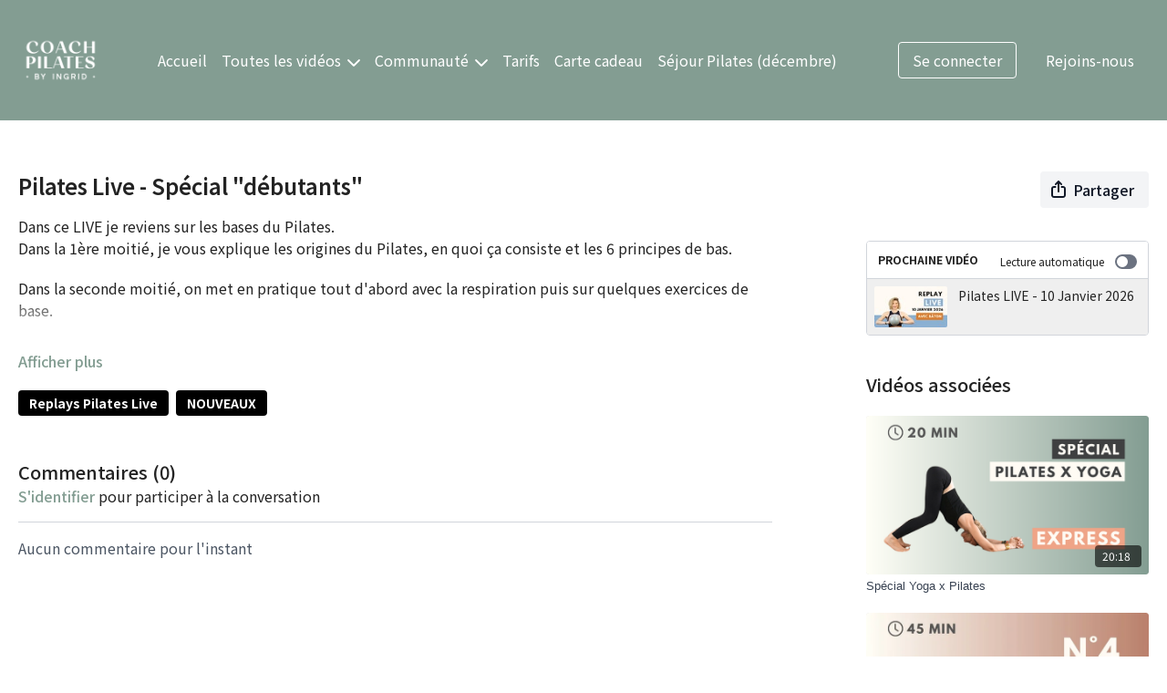

--- FILE ---
content_type: text/html; charset=utf-8
request_url: https://coachpilatesbyingrid.com/programs/pilates-live-septembre-special-debutants
body_size: 114585
content:
<!doctype html>
<!--[if lt IE 7]><html class="no-js lt-ie9 lt-ie8 lt-ie7" lang="fr"> <![endif]-->
<!--[if IE 7]><html class="no-js lt-ie9 lt-ie8" lang="fr"> <![endif]-->
<!--[if IE 8]><html class="no-js lt-ie9" lang="fr"> <![endif]-->
<!--[if IE 9 ]><html class="ie9 no-js"> <![endif]-->
<!--[if (gt IE 9)|!(IE)]><!--><html lang="fr"><!--<![endif]-->
<head>
  <meta charset="utf-8" />
  <meta http-equiv="X-UA-Compatible" content="IE=edge,chrome=1" />
<script type="text/javascript">window.NREUM||(NREUM={});NREUM.info={"beacon":"bam.nr-data.net","errorBeacon":"bam.nr-data.net","licenseKey":"NRJS-76a079092d7e7822b1b","applicationID":"522494065","transactionName":"c1gNEEJcVVgHQ01AQl9FBgJCXFdATUEQXFFCVg4XH0BRWxU=","queueTime":0,"applicationTime":166,"agent":""}</script>
<script type="text/javascript">(window.NREUM||(NREUM={})).init={privacy:{cookies_enabled:true},ajax:{deny_list:["bam.nr-data.net"]},feature_flags:["soft_nav"],distributed_tracing:{enabled:true}};(window.NREUM||(NREUM={})).loader_config={agentID:"601537969",accountID:"6520289",trustKey:"6520289",xpid:"UgMFUVRbARAFVlNWDgUHUFE=",licenseKey:"NRJS-76a079092d7e7822b1b",applicationID:"522494065",browserID:"601537969"};;/*! For license information please see nr-loader-spa-1.308.0.min.js.LICENSE.txt */
(()=>{var e,t,r={384:(e,t,r)=>{"use strict";r.d(t,{NT:()=>a,US:()=>u,Zm:()=>o,bQ:()=>d,dV:()=>c,pV:()=>l});var n=r(6154),i=r(1863),s=r(1910);const a={beacon:"bam.nr-data.net",errorBeacon:"bam.nr-data.net"};function o(){return n.gm.NREUM||(n.gm.NREUM={}),void 0===n.gm.newrelic&&(n.gm.newrelic=n.gm.NREUM),n.gm.NREUM}function c(){let e=o();return e.o||(e.o={ST:n.gm.setTimeout,SI:n.gm.setImmediate||n.gm.setInterval,CT:n.gm.clearTimeout,XHR:n.gm.XMLHttpRequest,REQ:n.gm.Request,EV:n.gm.Event,PR:n.gm.Promise,MO:n.gm.MutationObserver,FETCH:n.gm.fetch,WS:n.gm.WebSocket},(0,s.i)(...Object.values(e.o))),e}function d(e,t){let r=o();r.initializedAgents??={},t.initializedAt={ms:(0,i.t)(),date:new Date},r.initializedAgents[e]=t}function u(e,t){o()[e]=t}function l(){return function(){let e=o();const t=e.info||{};e.info={beacon:a.beacon,errorBeacon:a.errorBeacon,...t}}(),function(){let e=o();const t=e.init||{};e.init={...t}}(),c(),function(){let e=o();const t=e.loader_config||{};e.loader_config={...t}}(),o()}},782:(e,t,r)=>{"use strict";r.d(t,{T:()=>n});const n=r(860).K7.pageViewTiming},860:(e,t,r)=>{"use strict";r.d(t,{$J:()=>u,K7:()=>c,P3:()=>d,XX:()=>i,Yy:()=>o,df:()=>s,qY:()=>n,v4:()=>a});const n="events",i="jserrors",s="browser/blobs",a="rum",o="browser/logs",c={ajax:"ajax",genericEvents:"generic_events",jserrors:i,logging:"logging",metrics:"metrics",pageAction:"page_action",pageViewEvent:"page_view_event",pageViewTiming:"page_view_timing",sessionReplay:"session_replay",sessionTrace:"session_trace",softNav:"soft_navigations",spa:"spa"},d={[c.pageViewEvent]:1,[c.pageViewTiming]:2,[c.metrics]:3,[c.jserrors]:4,[c.spa]:5,[c.ajax]:6,[c.sessionTrace]:7,[c.softNav]:8,[c.sessionReplay]:9,[c.logging]:10,[c.genericEvents]:11},u={[c.pageViewEvent]:a,[c.pageViewTiming]:n,[c.ajax]:n,[c.spa]:n,[c.softNav]:n,[c.metrics]:i,[c.jserrors]:i,[c.sessionTrace]:s,[c.sessionReplay]:s,[c.logging]:o,[c.genericEvents]:"ins"}},944:(e,t,r)=>{"use strict";r.d(t,{R:()=>i});var n=r(3241);function i(e,t){"function"==typeof console.debug&&(console.debug("New Relic Warning: https://github.com/newrelic/newrelic-browser-agent/blob/main/docs/warning-codes.md#".concat(e),t),(0,n.W)({agentIdentifier:null,drained:null,type:"data",name:"warn",feature:"warn",data:{code:e,secondary:t}}))}},993:(e,t,r)=>{"use strict";r.d(t,{A$:()=>s,ET:()=>a,TZ:()=>o,p_:()=>i});var n=r(860);const i={ERROR:"ERROR",WARN:"WARN",INFO:"INFO",DEBUG:"DEBUG",TRACE:"TRACE"},s={OFF:0,ERROR:1,WARN:2,INFO:3,DEBUG:4,TRACE:5},a="log",o=n.K7.logging},1541:(e,t,r)=>{"use strict";r.d(t,{U:()=>i,f:()=>n});const n={MFE:"MFE",BA:"BA"};function i(e,t){if(2!==t?.harvestEndpointVersion)return{};const r=t.agentRef.runtime.appMetadata.agents[0].entityGuid;return e?{"source.id":e.id,"source.name":e.name,"source.type":e.type,"parent.id":e.parent?.id||r,"parent.type":e.parent?.type||n.BA}:{"entity.guid":r,appId:t.agentRef.info.applicationID}}},1687:(e,t,r)=>{"use strict";r.d(t,{Ak:()=>d,Ze:()=>h,x3:()=>u});var n=r(3241),i=r(7836),s=r(3606),a=r(860),o=r(2646);const c={};function d(e,t){const r={staged:!1,priority:a.P3[t]||0};l(e),c[e].get(t)||c[e].set(t,r)}function u(e,t){e&&c[e]&&(c[e].get(t)&&c[e].delete(t),p(e,t,!1),c[e].size&&f(e))}function l(e){if(!e)throw new Error("agentIdentifier required");c[e]||(c[e]=new Map)}function h(e="",t="feature",r=!1){if(l(e),!e||!c[e].get(t)||r)return p(e,t);c[e].get(t).staged=!0,f(e)}function f(e){const t=Array.from(c[e]);t.every(([e,t])=>t.staged)&&(t.sort((e,t)=>e[1].priority-t[1].priority),t.forEach(([t])=>{c[e].delete(t),p(e,t)}))}function p(e,t,r=!0){const a=e?i.ee.get(e):i.ee,c=s.i.handlers;if(!a.aborted&&a.backlog&&c){if((0,n.W)({agentIdentifier:e,type:"lifecycle",name:"drain",feature:t}),r){const e=a.backlog[t],r=c[t];if(r){for(let t=0;e&&t<e.length;++t)g(e[t],r);Object.entries(r).forEach(([e,t])=>{Object.values(t||{}).forEach(t=>{t[0]?.on&&t[0]?.context()instanceof o.y&&t[0].on(e,t[1])})})}}a.isolatedBacklog||delete c[t],a.backlog[t]=null,a.emit("drain-"+t,[])}}function g(e,t){var r=e[1];Object.values(t[r]||{}).forEach(t=>{var r=e[0];if(t[0]===r){var n=t[1],i=e[3],s=e[2];n.apply(i,s)}})}},1738:(e,t,r)=>{"use strict";r.d(t,{U:()=>f,Y:()=>h});var n=r(3241),i=r(9908),s=r(1863),a=r(944),o=r(5701),c=r(3969),d=r(8362),u=r(860),l=r(4261);function h(e,t,r,s){const h=s||r;!h||h[e]&&h[e]!==d.d.prototype[e]||(h[e]=function(){(0,i.p)(c.xV,["API/"+e+"/called"],void 0,u.K7.metrics,r.ee),(0,n.W)({agentIdentifier:r.agentIdentifier,drained:!!o.B?.[r.agentIdentifier],type:"data",name:"api",feature:l.Pl+e,data:{}});try{return t.apply(this,arguments)}catch(e){(0,a.R)(23,e)}})}function f(e,t,r,n,a){const o=e.info;null===r?delete o.jsAttributes[t]:o.jsAttributes[t]=r,(a||null===r)&&(0,i.p)(l.Pl+n,[(0,s.t)(),t,r],void 0,"session",e.ee)}},1741:(e,t,r)=>{"use strict";r.d(t,{W:()=>s});var n=r(944),i=r(4261);class s{#e(e,...t){if(this[e]!==s.prototype[e])return this[e](...t);(0,n.R)(35,e)}addPageAction(e,t){return this.#e(i.hG,e,t)}register(e){return this.#e(i.eY,e)}recordCustomEvent(e,t){return this.#e(i.fF,e,t)}setPageViewName(e,t){return this.#e(i.Fw,e,t)}setCustomAttribute(e,t,r){return this.#e(i.cD,e,t,r)}noticeError(e,t){return this.#e(i.o5,e,t)}setUserId(e,t=!1){return this.#e(i.Dl,e,t)}setApplicationVersion(e){return this.#e(i.nb,e)}setErrorHandler(e){return this.#e(i.bt,e)}addRelease(e,t){return this.#e(i.k6,e,t)}log(e,t){return this.#e(i.$9,e,t)}start(){return this.#e(i.d3)}finished(e){return this.#e(i.BL,e)}recordReplay(){return this.#e(i.CH)}pauseReplay(){return this.#e(i.Tb)}addToTrace(e){return this.#e(i.U2,e)}setCurrentRouteName(e){return this.#e(i.PA,e)}interaction(e){return this.#e(i.dT,e)}wrapLogger(e,t,r){return this.#e(i.Wb,e,t,r)}measure(e,t){return this.#e(i.V1,e,t)}consent(e){return this.#e(i.Pv,e)}}},1863:(e,t,r)=>{"use strict";function n(){return Math.floor(performance.now())}r.d(t,{t:()=>n})},1910:(e,t,r)=>{"use strict";r.d(t,{i:()=>s});var n=r(944);const i=new Map;function s(...e){return e.every(e=>{if(i.has(e))return i.get(e);const t="function"==typeof e?e.toString():"",r=t.includes("[native code]"),s=t.includes("nrWrapper");return r||s||(0,n.R)(64,e?.name||t),i.set(e,r),r})}},2555:(e,t,r)=>{"use strict";r.d(t,{D:()=>o,f:()=>a});var n=r(384),i=r(8122);const s={beacon:n.NT.beacon,errorBeacon:n.NT.errorBeacon,licenseKey:void 0,applicationID:void 0,sa:void 0,queueTime:void 0,applicationTime:void 0,ttGuid:void 0,user:void 0,account:void 0,product:void 0,extra:void 0,jsAttributes:{},userAttributes:void 0,atts:void 0,transactionName:void 0,tNamePlain:void 0};function a(e){try{return!!e.licenseKey&&!!e.errorBeacon&&!!e.applicationID}catch(e){return!1}}const o=e=>(0,i.a)(e,s)},2614:(e,t,r)=>{"use strict";r.d(t,{BB:()=>a,H3:()=>n,g:()=>d,iL:()=>c,tS:()=>o,uh:()=>i,wk:()=>s});const n="NRBA",i="SESSION",s=144e5,a=18e5,o={STARTED:"session-started",PAUSE:"session-pause",RESET:"session-reset",RESUME:"session-resume",UPDATE:"session-update"},c={SAME_TAB:"same-tab",CROSS_TAB:"cross-tab"},d={OFF:0,FULL:1,ERROR:2}},2646:(e,t,r)=>{"use strict";r.d(t,{y:()=>n});class n{constructor(e){this.contextId=e}}},2843:(e,t,r)=>{"use strict";r.d(t,{G:()=>s,u:()=>i});var n=r(3878);function i(e,t=!1,r,i){(0,n.DD)("visibilitychange",function(){if(t)return void("hidden"===document.visibilityState&&e());e(document.visibilityState)},r,i)}function s(e,t,r){(0,n.sp)("pagehide",e,t,r)}},3241:(e,t,r)=>{"use strict";r.d(t,{W:()=>s});var n=r(6154);const i="newrelic";function s(e={}){try{n.gm.dispatchEvent(new CustomEvent(i,{detail:e}))}catch(e){}}},3304:(e,t,r)=>{"use strict";r.d(t,{A:()=>s});var n=r(7836);const i=()=>{const e=new WeakSet;return(t,r)=>{if("object"==typeof r&&null!==r){if(e.has(r))return;e.add(r)}return r}};function s(e){try{return JSON.stringify(e,i())??""}catch(e){try{n.ee.emit("internal-error",[e])}catch(e){}return""}}},3333:(e,t,r)=>{"use strict";r.d(t,{$v:()=>u,TZ:()=>n,Xh:()=>c,Zp:()=>i,kd:()=>d,mq:()=>o,nf:()=>a,qN:()=>s});const n=r(860).K7.genericEvents,i=["auxclick","click","copy","keydown","paste","scrollend"],s=["focus","blur"],a=4,o=1e3,c=2e3,d=["PageAction","UserAction","BrowserPerformance"],u={RESOURCES:"experimental.resources",REGISTER:"register"}},3434:(e,t,r)=>{"use strict";r.d(t,{Jt:()=>s,YM:()=>d});var n=r(7836),i=r(5607);const s="nr@original:".concat(i.W),a=50;var o=Object.prototype.hasOwnProperty,c=!1;function d(e,t){return e||(e=n.ee),r.inPlace=function(e,t,n,i,s){n||(n="");const a="-"===n.charAt(0);for(let o=0;o<t.length;o++){const c=t[o],d=e[c];l(d)||(e[c]=r(d,a?c+n:n,i,c,s))}},r.flag=s,r;function r(t,r,n,c,d){return l(t)?t:(r||(r=""),nrWrapper[s]=t,function(e,t,r){if(Object.defineProperty&&Object.keys)try{return Object.keys(e).forEach(function(r){Object.defineProperty(t,r,{get:function(){return e[r]},set:function(t){return e[r]=t,t}})}),t}catch(e){u([e],r)}for(var n in e)o.call(e,n)&&(t[n]=e[n])}(t,nrWrapper,e),nrWrapper);function nrWrapper(){var s,o,l,h;let f;try{o=this,s=[...arguments],l="function"==typeof n?n(s,o):n||{}}catch(t){u([t,"",[s,o,c],l],e)}i(r+"start",[s,o,c],l,d);const p=performance.now();let g;try{return h=t.apply(o,s),g=performance.now(),h}catch(e){throw g=performance.now(),i(r+"err",[s,o,e],l,d),f=e,f}finally{const e=g-p,t={start:p,end:g,duration:e,isLongTask:e>=a,methodName:c,thrownError:f};t.isLongTask&&i("long-task",[t,o],l,d),i(r+"end",[s,o,h],l,d)}}}function i(r,n,i,s){if(!c||t){var a=c;c=!0;try{e.emit(r,n,i,t,s)}catch(t){u([t,r,n,i],e)}c=a}}}function u(e,t){t||(t=n.ee);try{t.emit("internal-error",e)}catch(e){}}function l(e){return!(e&&"function"==typeof e&&e.apply&&!e[s])}},3606:(e,t,r)=>{"use strict";r.d(t,{i:()=>s});var n=r(9908);s.on=a;var i=s.handlers={};function s(e,t,r,s){a(s||n.d,i,e,t,r)}function a(e,t,r,i,s){s||(s="feature"),e||(e=n.d);var a=t[s]=t[s]||{};(a[r]=a[r]||[]).push([e,i])}},3738:(e,t,r)=>{"use strict";r.d(t,{He:()=>i,Kp:()=>o,Lc:()=>d,Rz:()=>u,TZ:()=>n,bD:()=>s,d3:()=>a,jx:()=>l,sl:()=>h,uP:()=>c});const n=r(860).K7.sessionTrace,i="bstResource",s="resource",a="-start",o="-end",c="fn"+a,d="fn"+o,u="pushState",l=1e3,h=3e4},3785:(e,t,r)=>{"use strict";r.d(t,{R:()=>c,b:()=>d});var n=r(9908),i=r(1863),s=r(860),a=r(3969),o=r(993);function c(e,t,r={},c=o.p_.INFO,d=!0,u,l=(0,i.t)()){(0,n.p)(a.xV,["API/logging/".concat(c.toLowerCase(),"/called")],void 0,s.K7.metrics,e),(0,n.p)(o.ET,[l,t,r,c,d,u],void 0,s.K7.logging,e)}function d(e){return"string"==typeof e&&Object.values(o.p_).some(t=>t===e.toUpperCase().trim())}},3878:(e,t,r)=>{"use strict";function n(e,t){return{capture:e,passive:!1,signal:t}}function i(e,t,r=!1,i){window.addEventListener(e,t,n(r,i))}function s(e,t,r=!1,i){document.addEventListener(e,t,n(r,i))}r.d(t,{DD:()=>s,jT:()=>n,sp:()=>i})},3962:(e,t,r)=>{"use strict";r.d(t,{AM:()=>a,O2:()=>l,OV:()=>s,Qu:()=>h,TZ:()=>c,ih:()=>f,pP:()=>o,t1:()=>u,tC:()=>i,wD:()=>d});var n=r(860);const i=["click","keydown","submit"],s="popstate",a="api",o="initialPageLoad",c=n.K7.softNav,d=5e3,u=500,l={INITIAL_PAGE_LOAD:"",ROUTE_CHANGE:1,UNSPECIFIED:2},h={INTERACTION:1,AJAX:2,CUSTOM_END:3,CUSTOM_TRACER:4},f={IP:"in progress",PF:"pending finish",FIN:"finished",CAN:"cancelled"}},3969:(e,t,r)=>{"use strict";r.d(t,{TZ:()=>n,XG:()=>o,rs:()=>i,xV:()=>a,z_:()=>s});const n=r(860).K7.metrics,i="sm",s="cm",a="storeSupportabilityMetrics",o="storeEventMetrics"},4234:(e,t,r)=>{"use strict";r.d(t,{W:()=>s});var n=r(7836),i=r(1687);class s{constructor(e,t){this.agentIdentifier=e,this.ee=n.ee.get(e),this.featureName=t,this.blocked=!1}deregisterDrain(){(0,i.x3)(this.agentIdentifier,this.featureName)}}},4261:(e,t,r)=>{"use strict";r.d(t,{$9:()=>u,BL:()=>c,CH:()=>p,Dl:()=>R,Fw:()=>w,PA:()=>v,Pl:()=>n,Pv:()=>A,Tb:()=>h,U2:()=>a,V1:()=>E,Wb:()=>T,bt:()=>y,cD:()=>b,d3:()=>x,dT:()=>d,eY:()=>g,fF:()=>f,hG:()=>s,hw:()=>i,k6:()=>o,nb:()=>m,o5:()=>l});const n="api-",i=n+"ixn-",s="addPageAction",a="addToTrace",o="addRelease",c="finished",d="interaction",u="log",l="noticeError",h="pauseReplay",f="recordCustomEvent",p="recordReplay",g="register",m="setApplicationVersion",v="setCurrentRouteName",b="setCustomAttribute",y="setErrorHandler",w="setPageViewName",R="setUserId",x="start",T="wrapLogger",E="measure",A="consent"},5205:(e,t,r)=>{"use strict";r.d(t,{j:()=>S});var n=r(384),i=r(1741);var s=r(2555),a=r(3333);const o=e=>{if(!e||"string"!=typeof e)return!1;try{document.createDocumentFragment().querySelector(e)}catch{return!1}return!0};var c=r(2614),d=r(944),u=r(8122);const l="[data-nr-mask]",h=e=>(0,u.a)(e,(()=>{const e={feature_flags:[],experimental:{allow_registered_children:!1,resources:!1},mask_selector:"*",block_selector:"[data-nr-block]",mask_input_options:{color:!1,date:!1,"datetime-local":!1,email:!1,month:!1,number:!1,range:!1,search:!1,tel:!1,text:!1,time:!1,url:!1,week:!1,textarea:!1,select:!1,password:!0}};return{ajax:{deny_list:void 0,block_internal:!0,enabled:!0,autoStart:!0},api:{get allow_registered_children(){return e.feature_flags.includes(a.$v.REGISTER)||e.experimental.allow_registered_children},set allow_registered_children(t){e.experimental.allow_registered_children=t},duplicate_registered_data:!1},browser_consent_mode:{enabled:!1},distributed_tracing:{enabled:void 0,exclude_newrelic_header:void 0,cors_use_newrelic_header:void 0,cors_use_tracecontext_headers:void 0,allowed_origins:void 0},get feature_flags(){return e.feature_flags},set feature_flags(t){e.feature_flags=t},generic_events:{enabled:!0,autoStart:!0},harvest:{interval:30},jserrors:{enabled:!0,autoStart:!0},logging:{enabled:!0,autoStart:!0},metrics:{enabled:!0,autoStart:!0},obfuscate:void 0,page_action:{enabled:!0},page_view_event:{enabled:!0,autoStart:!0},page_view_timing:{enabled:!0,autoStart:!0},performance:{capture_marks:!1,capture_measures:!1,capture_detail:!0,resources:{get enabled(){return e.feature_flags.includes(a.$v.RESOURCES)||e.experimental.resources},set enabled(t){e.experimental.resources=t},asset_types:[],first_party_domains:[],ignore_newrelic:!0}},privacy:{cookies_enabled:!0},proxy:{assets:void 0,beacon:void 0},session:{expiresMs:c.wk,inactiveMs:c.BB},session_replay:{autoStart:!0,enabled:!1,preload:!1,sampling_rate:10,error_sampling_rate:100,collect_fonts:!1,inline_images:!1,fix_stylesheets:!0,mask_all_inputs:!0,get mask_text_selector(){return e.mask_selector},set mask_text_selector(t){o(t)?e.mask_selector="".concat(t,",").concat(l):""===t||null===t?e.mask_selector=l:(0,d.R)(5,t)},get block_class(){return"nr-block"},get ignore_class(){return"nr-ignore"},get mask_text_class(){return"nr-mask"},get block_selector(){return e.block_selector},set block_selector(t){o(t)?e.block_selector+=",".concat(t):""!==t&&(0,d.R)(6,t)},get mask_input_options(){return e.mask_input_options},set mask_input_options(t){t&&"object"==typeof t?e.mask_input_options={...t,password:!0}:(0,d.R)(7,t)}},session_trace:{enabled:!0,autoStart:!0},soft_navigations:{enabled:!0,autoStart:!0},spa:{enabled:!0,autoStart:!0},ssl:void 0,user_actions:{enabled:!0,elementAttributes:["id","className","tagName","type"]}}})());var f=r(6154),p=r(9324);let g=0;const m={buildEnv:p.F3,distMethod:p.Xs,version:p.xv,originTime:f.WN},v={consented:!1},b={appMetadata:{},get consented(){return this.session?.state?.consent||v.consented},set consented(e){v.consented=e},customTransaction:void 0,denyList:void 0,disabled:!1,harvester:void 0,isolatedBacklog:!1,isRecording:!1,loaderType:void 0,maxBytes:3e4,obfuscator:void 0,onerror:void 0,ptid:void 0,releaseIds:{},session:void 0,timeKeeper:void 0,registeredEntities:[],jsAttributesMetadata:{bytes:0},get harvestCount(){return++g}},y=e=>{const t=(0,u.a)(e,b),r=Object.keys(m).reduce((e,t)=>(e[t]={value:m[t],writable:!1,configurable:!0,enumerable:!0},e),{});return Object.defineProperties(t,r)};var w=r(5701);const R=e=>{const t=e.startsWith("http");e+="/",r.p=t?e:"https://"+e};var x=r(7836),T=r(3241);const E={accountID:void 0,trustKey:void 0,agentID:void 0,licenseKey:void 0,applicationID:void 0,xpid:void 0},A=e=>(0,u.a)(e,E),_=new Set;function S(e,t={},r,a){let{init:o,info:c,loader_config:d,runtime:u={},exposed:l=!0}=t;if(!c){const e=(0,n.pV)();o=e.init,c=e.info,d=e.loader_config}e.init=h(o||{}),e.loader_config=A(d||{}),c.jsAttributes??={},f.bv&&(c.jsAttributes.isWorker=!0),e.info=(0,s.D)(c);const p=e.init,g=[c.beacon,c.errorBeacon];_.has(e.agentIdentifier)||(p.proxy.assets&&(R(p.proxy.assets),g.push(p.proxy.assets)),p.proxy.beacon&&g.push(p.proxy.beacon),e.beacons=[...g],function(e){const t=(0,n.pV)();Object.getOwnPropertyNames(i.W.prototype).forEach(r=>{const n=i.W.prototype[r];if("function"!=typeof n||"constructor"===n)return;let s=t[r];e[r]&&!1!==e.exposed&&"micro-agent"!==e.runtime?.loaderType&&(t[r]=(...t)=>{const n=e[r](...t);return s?s(...t):n})})}(e),(0,n.US)("activatedFeatures",w.B)),u.denyList=[...p.ajax.deny_list||[],...p.ajax.block_internal?g:[]],u.ptid=e.agentIdentifier,u.loaderType=r,e.runtime=y(u),_.has(e.agentIdentifier)||(e.ee=x.ee.get(e.agentIdentifier),e.exposed=l,(0,T.W)({agentIdentifier:e.agentIdentifier,drained:!!w.B?.[e.agentIdentifier],type:"lifecycle",name:"initialize",feature:void 0,data:e.config})),_.add(e.agentIdentifier)}},5270:(e,t,r)=>{"use strict";r.d(t,{Aw:()=>a,SR:()=>s,rF:()=>o});var n=r(384),i=r(7767);function s(e){return!!(0,n.dV)().o.MO&&(0,i.V)(e)&&!0===e?.session_trace.enabled}function a(e){return!0===e?.session_replay.preload&&s(e)}function o(e,t){try{if("string"==typeof t?.type){if("password"===t.type.toLowerCase())return"*".repeat(e?.length||0);if(void 0!==t?.dataset?.nrUnmask||t?.classList?.contains("nr-unmask"))return e}}catch(e){}return"string"==typeof e?e.replace(/[\S]/g,"*"):"*".repeat(e?.length||0)}},5289:(e,t,r)=>{"use strict";r.d(t,{GG:()=>a,Qr:()=>c,sB:()=>o});var n=r(3878),i=r(6389);function s(){return"undefined"==typeof document||"complete"===document.readyState}function a(e,t){if(s())return e();const r=(0,i.J)(e),a=setInterval(()=>{s()&&(clearInterval(a),r())},500);(0,n.sp)("load",r,t)}function o(e){if(s())return e();(0,n.DD)("DOMContentLoaded",e)}function c(e){if(s())return e();(0,n.sp)("popstate",e)}},5607:(e,t,r)=>{"use strict";r.d(t,{W:()=>n});const n=(0,r(9566).bz)()},5701:(e,t,r)=>{"use strict";r.d(t,{B:()=>s,t:()=>a});var n=r(3241);const i=new Set,s={};function a(e,t){const r=t.agentIdentifier;s[r]??={},e&&"object"==typeof e&&(i.has(r)||(t.ee.emit("rumresp",[e]),s[r]=e,i.add(r),(0,n.W)({agentIdentifier:r,loaded:!0,drained:!0,type:"lifecycle",name:"load",feature:void 0,data:e})))}},6154:(e,t,r)=>{"use strict";r.d(t,{OF:()=>d,RI:()=>i,WN:()=>h,bv:()=>s,eN:()=>f,gm:()=>a,lR:()=>l,m:()=>c,mw:()=>o,sb:()=>u});var n=r(1863);const i="undefined"!=typeof window&&!!window.document,s="undefined"!=typeof WorkerGlobalScope&&("undefined"!=typeof self&&self instanceof WorkerGlobalScope&&self.navigator instanceof WorkerNavigator||"undefined"!=typeof globalThis&&globalThis instanceof WorkerGlobalScope&&globalThis.navigator instanceof WorkerNavigator),a=i?window:"undefined"!=typeof WorkerGlobalScope&&("undefined"!=typeof self&&self instanceof WorkerGlobalScope&&self||"undefined"!=typeof globalThis&&globalThis instanceof WorkerGlobalScope&&globalThis),o=Boolean("hidden"===a?.document?.visibilityState),c=""+a?.location,d=/iPad|iPhone|iPod/.test(a.navigator?.userAgent),u=d&&"undefined"==typeof SharedWorker,l=(()=>{const e=a.navigator?.userAgent?.match(/Firefox[/\s](\d+\.\d+)/);return Array.isArray(e)&&e.length>=2?+e[1]:0})(),h=Date.now()-(0,n.t)(),f=()=>"undefined"!=typeof PerformanceNavigationTiming&&a?.performance?.getEntriesByType("navigation")?.[0]?.responseStart},6344:(e,t,r)=>{"use strict";r.d(t,{BB:()=>u,Qb:()=>l,TZ:()=>i,Ug:()=>a,Vh:()=>s,_s:()=>o,bc:()=>d,yP:()=>c});var n=r(2614);const i=r(860).K7.sessionReplay,s="errorDuringReplay",a=.12,o={DomContentLoaded:0,Load:1,FullSnapshot:2,IncrementalSnapshot:3,Meta:4,Custom:5},c={[n.g.ERROR]:15e3,[n.g.FULL]:3e5,[n.g.OFF]:0},d={RESET:{message:"Session was reset",sm:"Reset"},IMPORT:{message:"Recorder failed to import",sm:"Import"},TOO_MANY:{message:"429: Too Many Requests",sm:"Too-Many"},TOO_BIG:{message:"Payload was too large",sm:"Too-Big"},CROSS_TAB:{message:"Session Entity was set to OFF on another tab",sm:"Cross-Tab"},ENTITLEMENTS:{message:"Session Replay is not allowed and will not be started",sm:"Entitlement"}},u=5e3,l={API:"api",RESUME:"resume",SWITCH_TO_FULL:"switchToFull",INITIALIZE:"initialize",PRELOAD:"preload"}},6389:(e,t,r)=>{"use strict";function n(e,t=500,r={}){const n=r?.leading||!1;let i;return(...r)=>{n&&void 0===i&&(e.apply(this,r),i=setTimeout(()=>{i=clearTimeout(i)},t)),n||(clearTimeout(i),i=setTimeout(()=>{e.apply(this,r)},t))}}function i(e){let t=!1;return(...r)=>{t||(t=!0,e.apply(this,r))}}r.d(t,{J:()=>i,s:()=>n})},6630:(e,t,r)=>{"use strict";r.d(t,{T:()=>n});const n=r(860).K7.pageViewEvent},6774:(e,t,r)=>{"use strict";r.d(t,{T:()=>n});const n=r(860).K7.jserrors},7295:(e,t,r)=>{"use strict";r.d(t,{Xv:()=>a,gX:()=>i,iW:()=>s});var n=[];function i(e){if(!e||s(e))return!1;if(0===n.length)return!0;if("*"===n[0].hostname)return!1;for(var t=0;t<n.length;t++){var r=n[t];if(r.hostname.test(e.hostname)&&r.pathname.test(e.pathname))return!1}return!0}function s(e){return void 0===e.hostname}function a(e){if(n=[],e&&e.length)for(var t=0;t<e.length;t++){let r=e[t];if(!r)continue;if("*"===r)return void(n=[{hostname:"*"}]);0===r.indexOf("http://")?r=r.substring(7):0===r.indexOf("https://")&&(r=r.substring(8));const i=r.indexOf("/");let s,a;i>0?(s=r.substring(0,i),a=r.substring(i)):(s=r,a="*");let[c]=s.split(":");n.push({hostname:o(c),pathname:o(a,!0)})}}function o(e,t=!1){const r=e.replace(/[.+?^${}()|[\]\\]/g,e=>"\\"+e).replace(/\*/g,".*?");return new RegExp((t?"^":"")+r+"$")}},7485:(e,t,r)=>{"use strict";r.d(t,{D:()=>i});var n=r(6154);function i(e){if(0===(e||"").indexOf("data:"))return{protocol:"data"};try{const t=new URL(e,location.href),r={port:t.port,hostname:t.hostname,pathname:t.pathname,search:t.search,protocol:t.protocol.slice(0,t.protocol.indexOf(":")),sameOrigin:t.protocol===n.gm?.location?.protocol&&t.host===n.gm?.location?.host};return r.port&&""!==r.port||("http:"===t.protocol&&(r.port="80"),"https:"===t.protocol&&(r.port="443")),r.pathname&&""!==r.pathname?r.pathname.startsWith("/")||(r.pathname="/".concat(r.pathname)):r.pathname="/",r}catch(e){return{}}}},7699:(e,t,r)=>{"use strict";r.d(t,{It:()=>s,KC:()=>o,No:()=>i,qh:()=>a});var n=r(860);const i=16e3,s=1e6,a="SESSION_ERROR",o={[n.K7.logging]:!0,[n.K7.genericEvents]:!1,[n.K7.jserrors]:!1,[n.K7.ajax]:!1}},7767:(e,t,r)=>{"use strict";r.d(t,{V:()=>i});var n=r(6154);const i=e=>n.RI&&!0===e?.privacy.cookies_enabled},7836:(e,t,r)=>{"use strict";r.d(t,{P:()=>o,ee:()=>c});var n=r(384),i=r(8990),s=r(2646),a=r(5607);const o="nr@context:".concat(a.W),c=function e(t,r){var n={},a={},u={},l=!1;try{l=16===r.length&&d.initializedAgents?.[r]?.runtime.isolatedBacklog}catch(e){}var h={on:p,addEventListener:p,removeEventListener:function(e,t){var r=n[e];if(!r)return;for(var i=0;i<r.length;i++)r[i]===t&&r.splice(i,1)},emit:function(e,r,n,i,s){!1!==s&&(s=!0);if(c.aborted&&!i)return;t&&s&&t.emit(e,r,n);var o=f(n);g(e).forEach(e=>{e.apply(o,r)});var d=v()[a[e]];d&&d.push([h,e,r,o]);return o},get:m,listeners:g,context:f,buffer:function(e,t){const r=v();if(t=t||"feature",h.aborted)return;Object.entries(e||{}).forEach(([e,n])=>{a[n]=t,t in r||(r[t]=[])})},abort:function(){h._aborted=!0,Object.keys(h.backlog).forEach(e=>{delete h.backlog[e]})},isBuffering:function(e){return!!v()[a[e]]},debugId:r,backlog:l?{}:t&&"object"==typeof t.backlog?t.backlog:{},isolatedBacklog:l};return Object.defineProperty(h,"aborted",{get:()=>{let e=h._aborted||!1;return e||(t&&(e=t.aborted),e)}}),h;function f(e){return e&&e instanceof s.y?e:e?(0,i.I)(e,o,()=>new s.y(o)):new s.y(o)}function p(e,t){n[e]=g(e).concat(t)}function g(e){return n[e]||[]}function m(t){return u[t]=u[t]||e(h,t)}function v(){return h.backlog}}(void 0,"globalEE"),d=(0,n.Zm)();d.ee||(d.ee=c)},8122:(e,t,r)=>{"use strict";r.d(t,{a:()=>i});var n=r(944);function i(e,t){try{if(!e||"object"!=typeof e)return(0,n.R)(3);if(!t||"object"!=typeof t)return(0,n.R)(4);const r=Object.create(Object.getPrototypeOf(t),Object.getOwnPropertyDescriptors(t)),s=0===Object.keys(r).length?e:r;for(let a in s)if(void 0!==e[a])try{if(null===e[a]){r[a]=null;continue}Array.isArray(e[a])&&Array.isArray(t[a])?r[a]=Array.from(new Set([...e[a],...t[a]])):"object"==typeof e[a]&&"object"==typeof t[a]?r[a]=i(e[a],t[a]):r[a]=e[a]}catch(e){r[a]||(0,n.R)(1,e)}return r}catch(e){(0,n.R)(2,e)}}},8139:(e,t,r)=>{"use strict";r.d(t,{u:()=>h});var n=r(7836),i=r(3434),s=r(8990),a=r(6154);const o={},c=a.gm.XMLHttpRequest,d="addEventListener",u="removeEventListener",l="nr@wrapped:".concat(n.P);function h(e){var t=function(e){return(e||n.ee).get("events")}(e);if(o[t.debugId]++)return t;o[t.debugId]=1;var r=(0,i.YM)(t,!0);function h(e){r.inPlace(e,[d,u],"-",p)}function p(e,t){return e[1]}return"getPrototypeOf"in Object&&(a.RI&&f(document,h),c&&f(c.prototype,h),f(a.gm,h)),t.on(d+"-start",function(e,t){var n=e[1];if(null!==n&&("function"==typeof n||"object"==typeof n)&&"newrelic"!==e[0]){var i=(0,s.I)(n,l,function(){var e={object:function(){if("function"!=typeof n.handleEvent)return;return n.handleEvent.apply(n,arguments)},function:n}[typeof n];return e?r(e,"fn-",null,e.name||"anonymous"):n});this.wrapped=e[1]=i}}),t.on(u+"-start",function(e){e[1]=this.wrapped||e[1]}),t}function f(e,t,...r){let n=e;for(;"object"==typeof n&&!Object.prototype.hasOwnProperty.call(n,d);)n=Object.getPrototypeOf(n);n&&t(n,...r)}},8362:(e,t,r)=>{"use strict";r.d(t,{d:()=>s});var n=r(9566),i=r(1741);class s extends i.W{agentIdentifier=(0,n.LA)(16)}},8374:(e,t,r)=>{r.nc=(()=>{try{return document?.currentScript?.nonce}catch(e){}return""})()},8990:(e,t,r)=>{"use strict";r.d(t,{I:()=>i});var n=Object.prototype.hasOwnProperty;function i(e,t,r){if(n.call(e,t))return e[t];var i=r();if(Object.defineProperty&&Object.keys)try{return Object.defineProperty(e,t,{value:i,writable:!0,enumerable:!1}),i}catch(e){}return e[t]=i,i}},9119:(e,t,r)=>{"use strict";r.d(t,{L:()=>s});var n=/([^?#]*)[^#]*(#[^?]*|$).*/,i=/([^?#]*)().*/;function s(e,t){return e?e.replace(t?n:i,"$1$2"):e}},9300:(e,t,r)=>{"use strict";r.d(t,{T:()=>n});const n=r(860).K7.ajax},9324:(e,t,r)=>{"use strict";r.d(t,{AJ:()=>a,F3:()=>i,Xs:()=>s,Yq:()=>o,xv:()=>n});const n="1.308.0",i="PROD",s="CDN",a="@newrelic/rrweb",o="1.0.1"},9566:(e,t,r)=>{"use strict";r.d(t,{LA:()=>o,ZF:()=>c,bz:()=>a,el:()=>d});var n=r(6154);const i="xxxxxxxx-xxxx-4xxx-yxxx-xxxxxxxxxxxx";function s(e,t){return e?15&e[t]:16*Math.random()|0}function a(){const e=n.gm?.crypto||n.gm?.msCrypto;let t,r=0;return e&&e.getRandomValues&&(t=e.getRandomValues(new Uint8Array(30))),i.split("").map(e=>"x"===e?s(t,r++).toString(16):"y"===e?(3&s()|8).toString(16):e).join("")}function o(e){const t=n.gm?.crypto||n.gm?.msCrypto;let r,i=0;t&&t.getRandomValues&&(r=t.getRandomValues(new Uint8Array(e)));const a=[];for(var o=0;o<e;o++)a.push(s(r,i++).toString(16));return a.join("")}function c(){return o(16)}function d(){return o(32)}},9908:(e,t,r)=>{"use strict";r.d(t,{d:()=>n,p:()=>i});var n=r(7836).ee.get("handle");function i(e,t,r,i,s){s?(s.buffer([e],i),s.emit(e,t,r)):(n.buffer([e],i),n.emit(e,t,r))}}},n={};function i(e){var t=n[e];if(void 0!==t)return t.exports;var s=n[e]={exports:{}};return r[e](s,s.exports,i),s.exports}i.m=r,i.d=(e,t)=>{for(var r in t)i.o(t,r)&&!i.o(e,r)&&Object.defineProperty(e,r,{enumerable:!0,get:t[r]})},i.f={},i.e=e=>Promise.all(Object.keys(i.f).reduce((t,r)=>(i.f[r](e,t),t),[])),i.u=e=>({212:"nr-spa-compressor",249:"nr-spa-recorder",478:"nr-spa"}[e]+"-1.308.0.min.js"),i.o=(e,t)=>Object.prototype.hasOwnProperty.call(e,t),e={},t="NRBA-1.308.0.PROD:",i.l=(r,n,s,a)=>{if(e[r])e[r].push(n);else{var o,c;if(void 0!==s)for(var d=document.getElementsByTagName("script"),u=0;u<d.length;u++){var l=d[u];if(l.getAttribute("src")==r||l.getAttribute("data-webpack")==t+s){o=l;break}}if(!o){c=!0;var h={478:"sha512-RSfSVnmHk59T/uIPbdSE0LPeqcEdF4/+XhfJdBuccH5rYMOEZDhFdtnh6X6nJk7hGpzHd9Ujhsy7lZEz/ORYCQ==",249:"sha512-ehJXhmntm85NSqW4MkhfQqmeKFulra3klDyY0OPDUE+sQ3GokHlPh1pmAzuNy//3j4ac6lzIbmXLvGQBMYmrkg==",212:"sha512-B9h4CR46ndKRgMBcK+j67uSR2RCnJfGefU+A7FrgR/k42ovXy5x/MAVFiSvFxuVeEk/pNLgvYGMp1cBSK/G6Fg=="};(o=document.createElement("script")).charset="utf-8",i.nc&&o.setAttribute("nonce",i.nc),o.setAttribute("data-webpack",t+s),o.src=r,0!==o.src.indexOf(window.location.origin+"/")&&(o.crossOrigin="anonymous"),h[a]&&(o.integrity=h[a])}e[r]=[n];var f=(t,n)=>{o.onerror=o.onload=null,clearTimeout(p);var i=e[r];if(delete e[r],o.parentNode&&o.parentNode.removeChild(o),i&&i.forEach(e=>e(n)),t)return t(n)},p=setTimeout(f.bind(null,void 0,{type:"timeout",target:o}),12e4);o.onerror=f.bind(null,o.onerror),o.onload=f.bind(null,o.onload),c&&document.head.appendChild(o)}},i.r=e=>{"undefined"!=typeof Symbol&&Symbol.toStringTag&&Object.defineProperty(e,Symbol.toStringTag,{value:"Module"}),Object.defineProperty(e,"__esModule",{value:!0})},i.p="https://js-agent.newrelic.com/",(()=>{var e={38:0,788:0};i.f.j=(t,r)=>{var n=i.o(e,t)?e[t]:void 0;if(0!==n)if(n)r.push(n[2]);else{var s=new Promise((r,i)=>n=e[t]=[r,i]);r.push(n[2]=s);var a=i.p+i.u(t),o=new Error;i.l(a,r=>{if(i.o(e,t)&&(0!==(n=e[t])&&(e[t]=void 0),n)){var s=r&&("load"===r.type?"missing":r.type),a=r&&r.target&&r.target.src;o.message="Loading chunk "+t+" failed: ("+s+": "+a+")",o.name="ChunkLoadError",o.type=s,o.request=a,n[1](o)}},"chunk-"+t,t)}};var t=(t,r)=>{var n,s,[a,o,c]=r,d=0;if(a.some(t=>0!==e[t])){for(n in o)i.o(o,n)&&(i.m[n]=o[n]);if(c)c(i)}for(t&&t(r);d<a.length;d++)s=a[d],i.o(e,s)&&e[s]&&e[s][0](),e[s]=0},r=self["webpackChunk:NRBA-1.308.0.PROD"]=self["webpackChunk:NRBA-1.308.0.PROD"]||[];r.forEach(t.bind(null,0)),r.push=t.bind(null,r.push.bind(r))})(),(()=>{"use strict";i(8374);var e=i(8362),t=i(860);const r=Object.values(t.K7);var n=i(5205);var s=i(9908),a=i(1863),o=i(4261),c=i(1738);var d=i(1687),u=i(4234),l=i(5289),h=i(6154),f=i(944),p=i(5270),g=i(7767),m=i(6389),v=i(7699);class b extends u.W{constructor(e,t){super(e.agentIdentifier,t),this.agentRef=e,this.abortHandler=void 0,this.featAggregate=void 0,this.loadedSuccessfully=void 0,this.onAggregateImported=new Promise(e=>{this.loadedSuccessfully=e}),this.deferred=Promise.resolve(),!1===e.init[this.featureName].autoStart?this.deferred=new Promise((t,r)=>{this.ee.on("manual-start-all",(0,m.J)(()=>{(0,d.Ak)(e.agentIdentifier,this.featureName),t()}))}):(0,d.Ak)(e.agentIdentifier,t)}importAggregator(e,t,r={}){if(this.featAggregate)return;const n=async()=>{let n;await this.deferred;try{if((0,g.V)(e.init)){const{setupAgentSession:t}=await i.e(478).then(i.bind(i,8766));n=t(e)}}catch(e){(0,f.R)(20,e),this.ee.emit("internal-error",[e]),(0,s.p)(v.qh,[e],void 0,this.featureName,this.ee)}try{if(!this.#t(this.featureName,n,e.init))return(0,d.Ze)(this.agentIdentifier,this.featureName),void this.loadedSuccessfully(!1);const{Aggregate:i}=await t();this.featAggregate=new i(e,r),e.runtime.harvester.initializedAggregates.push(this.featAggregate),this.loadedSuccessfully(!0)}catch(e){(0,f.R)(34,e),this.abortHandler?.(),(0,d.Ze)(this.agentIdentifier,this.featureName,!0),this.loadedSuccessfully(!1),this.ee&&this.ee.abort()}};h.RI?(0,l.GG)(()=>n(),!0):n()}#t(e,r,n){if(this.blocked)return!1;switch(e){case t.K7.sessionReplay:return(0,p.SR)(n)&&!!r;case t.K7.sessionTrace:return!!r;default:return!0}}}var y=i(6630),w=i(2614),R=i(3241);class x extends b{static featureName=y.T;constructor(e){var t;super(e,y.T),this.setupInspectionEvents(e.agentIdentifier),t=e,(0,c.Y)(o.Fw,function(e,r){"string"==typeof e&&("/"!==e.charAt(0)&&(e="/"+e),t.runtime.customTransaction=(r||"http://custom.transaction")+e,(0,s.p)(o.Pl+o.Fw,[(0,a.t)()],void 0,void 0,t.ee))},t),this.importAggregator(e,()=>i.e(478).then(i.bind(i,2467)))}setupInspectionEvents(e){const t=(t,r)=>{t&&(0,R.W)({agentIdentifier:e,timeStamp:t.timeStamp,loaded:"complete"===t.target.readyState,type:"window",name:r,data:t.target.location+""})};(0,l.sB)(e=>{t(e,"DOMContentLoaded")}),(0,l.GG)(e=>{t(e,"load")}),(0,l.Qr)(e=>{t(e,"navigate")}),this.ee.on(w.tS.UPDATE,(t,r)=>{(0,R.W)({agentIdentifier:e,type:"lifecycle",name:"session",data:r})})}}var T=i(384);class E extends e.d{constructor(e){var t;(super(),h.gm)?(this.features={},(0,T.bQ)(this.agentIdentifier,this),this.desiredFeatures=new Set(e.features||[]),this.desiredFeatures.add(x),(0,n.j)(this,e,e.loaderType||"agent"),t=this,(0,c.Y)(o.cD,function(e,r,n=!1){if("string"==typeof e){if(["string","number","boolean"].includes(typeof r)||null===r)return(0,c.U)(t,e,r,o.cD,n);(0,f.R)(40,typeof r)}else(0,f.R)(39,typeof e)},t),function(e){(0,c.Y)(o.Dl,function(t,r=!1){if("string"!=typeof t&&null!==t)return void(0,f.R)(41,typeof t);const n=e.info.jsAttributes["enduser.id"];r&&null!=n&&n!==t?(0,s.p)(o.Pl+"setUserIdAndResetSession",[t],void 0,"session",e.ee):(0,c.U)(e,"enduser.id",t,o.Dl,!0)},e)}(this),function(e){(0,c.Y)(o.nb,function(t){if("string"==typeof t||null===t)return(0,c.U)(e,"application.version",t,o.nb,!1);(0,f.R)(42,typeof t)},e)}(this),function(e){(0,c.Y)(o.d3,function(){e.ee.emit("manual-start-all")},e)}(this),function(e){(0,c.Y)(o.Pv,function(t=!0){if("boolean"==typeof t){if((0,s.p)(o.Pl+o.Pv,[t],void 0,"session",e.ee),e.runtime.consented=t,t){const t=e.features.page_view_event;t.onAggregateImported.then(e=>{const r=t.featAggregate;e&&!r.sentRum&&r.sendRum()})}}else(0,f.R)(65,typeof t)},e)}(this),this.run()):(0,f.R)(21)}get config(){return{info:this.info,init:this.init,loader_config:this.loader_config,runtime:this.runtime}}get api(){return this}run(){try{const e=function(e){const t={};return r.forEach(r=>{t[r]=!!e[r]?.enabled}),t}(this.init),n=[...this.desiredFeatures];n.sort((e,r)=>t.P3[e.featureName]-t.P3[r.featureName]),n.forEach(r=>{if(!e[r.featureName]&&r.featureName!==t.K7.pageViewEvent)return;if(r.featureName===t.K7.spa)return void(0,f.R)(67);const n=function(e){switch(e){case t.K7.ajax:return[t.K7.jserrors];case t.K7.sessionTrace:return[t.K7.ajax,t.K7.pageViewEvent];case t.K7.sessionReplay:return[t.K7.sessionTrace];case t.K7.pageViewTiming:return[t.K7.pageViewEvent];default:return[]}}(r.featureName).filter(e=>!(e in this.features));n.length>0&&(0,f.R)(36,{targetFeature:r.featureName,missingDependencies:n}),this.features[r.featureName]=new r(this)})}catch(e){(0,f.R)(22,e);for(const e in this.features)this.features[e].abortHandler?.();const t=(0,T.Zm)();delete t.initializedAgents[this.agentIdentifier]?.features,delete this.sharedAggregator;return t.ee.get(this.agentIdentifier).abort(),!1}}}var A=i(2843),_=i(782);class S extends b{static featureName=_.T;constructor(e){super(e,_.T),h.RI&&((0,A.u)(()=>(0,s.p)("docHidden",[(0,a.t)()],void 0,_.T,this.ee),!0),(0,A.G)(()=>(0,s.p)("winPagehide",[(0,a.t)()],void 0,_.T,this.ee)),this.importAggregator(e,()=>i.e(478).then(i.bind(i,9917))))}}var O=i(3969);class I extends b{static featureName=O.TZ;constructor(e){super(e,O.TZ),h.RI&&document.addEventListener("securitypolicyviolation",e=>{(0,s.p)(O.xV,["Generic/CSPViolation/Detected"],void 0,this.featureName,this.ee)}),this.importAggregator(e,()=>i.e(478).then(i.bind(i,6555)))}}var N=i(6774),P=i(3878),k=i(3304);class D{constructor(e,t,r,n,i){this.name="UncaughtError",this.message="string"==typeof e?e:(0,k.A)(e),this.sourceURL=t,this.line=r,this.column=n,this.__newrelic=i}}function C(e){return M(e)?e:new D(void 0!==e?.message?e.message:e,e?.filename||e?.sourceURL,e?.lineno||e?.line,e?.colno||e?.col,e?.__newrelic,e?.cause)}function j(e){const t="Unhandled Promise Rejection: ";if(!e?.reason)return;if(M(e.reason)){try{e.reason.message.startsWith(t)||(e.reason.message=t+e.reason.message)}catch(e){}return C(e.reason)}const r=C(e.reason);return(r.message||"").startsWith(t)||(r.message=t+r.message),r}function L(e){if(e.error instanceof SyntaxError&&!/:\d+$/.test(e.error.stack?.trim())){const t=new D(e.message,e.filename,e.lineno,e.colno,e.error.__newrelic,e.cause);return t.name=SyntaxError.name,t}return M(e.error)?e.error:C(e)}function M(e){return e instanceof Error&&!!e.stack}function H(e,r,n,i,o=(0,a.t)()){"string"==typeof e&&(e=new Error(e)),(0,s.p)("err",[e,o,!1,r,n.runtime.isRecording,void 0,i],void 0,t.K7.jserrors,n.ee),(0,s.p)("uaErr",[],void 0,t.K7.genericEvents,n.ee)}var B=i(1541),K=i(993),W=i(3785);function U(e,{customAttributes:t={},level:r=K.p_.INFO}={},n,i,s=(0,a.t)()){(0,W.R)(n.ee,e,t,r,!1,i,s)}function F(e,r,n,i,c=(0,a.t)()){(0,s.p)(o.Pl+o.hG,[c,e,r,i],void 0,t.K7.genericEvents,n.ee)}function V(e,r,n,i,c=(0,a.t)()){const{start:d,end:u,customAttributes:l}=r||{},h={customAttributes:l||{}};if("object"!=typeof h.customAttributes||"string"!=typeof e||0===e.length)return void(0,f.R)(57);const p=(e,t)=>null==e?t:"number"==typeof e?e:e instanceof PerformanceMark?e.startTime:Number.NaN;if(h.start=p(d,0),h.end=p(u,c),Number.isNaN(h.start)||Number.isNaN(h.end))(0,f.R)(57);else{if(h.duration=h.end-h.start,!(h.duration<0))return(0,s.p)(o.Pl+o.V1,[h,e,i],void 0,t.K7.genericEvents,n.ee),h;(0,f.R)(58)}}function G(e,r={},n,i,c=(0,a.t)()){(0,s.p)(o.Pl+o.fF,[c,e,r,i],void 0,t.K7.genericEvents,n.ee)}function z(e){(0,c.Y)(o.eY,function(t){return Y(e,t)},e)}function Y(e,r,n){(0,f.R)(54,"newrelic.register"),r||={},r.type=B.f.MFE,r.licenseKey||=e.info.licenseKey,r.blocked=!1,r.parent=n||{},Array.isArray(r.tags)||(r.tags=[]);const i={};r.tags.forEach(e=>{"name"!==e&&"id"!==e&&(i["source.".concat(e)]=!0)}),r.isolated??=!0;let o=()=>{};const c=e.runtime.registeredEntities;if(!r.isolated){const e=c.find(({metadata:{target:{id:e}}})=>e===r.id&&!r.isolated);if(e)return e}const d=e=>{r.blocked=!0,o=e};function u(e){return"string"==typeof e&&!!e.trim()&&e.trim().length<501||"number"==typeof e}e.init.api.allow_registered_children||d((0,m.J)(()=>(0,f.R)(55))),u(r.id)&&u(r.name)||d((0,m.J)(()=>(0,f.R)(48,r)));const l={addPageAction:(t,n={})=>g(F,[t,{...i,...n},e],r),deregister:()=>{d((0,m.J)(()=>(0,f.R)(68)))},log:(t,n={})=>g(U,[t,{...n,customAttributes:{...i,...n.customAttributes||{}}},e],r),measure:(t,n={})=>g(V,[t,{...n,customAttributes:{...i,...n.customAttributes||{}}},e],r),noticeError:(t,n={})=>g(H,[t,{...i,...n},e],r),register:(t={})=>g(Y,[e,t],l.metadata.target),recordCustomEvent:(t,n={})=>g(G,[t,{...i,...n},e],r),setApplicationVersion:e=>p("application.version",e),setCustomAttribute:(e,t)=>p(e,t),setUserId:e=>p("enduser.id",e),metadata:{customAttributes:i,target:r}},h=()=>(r.blocked&&o(),r.blocked);h()||c.push(l);const p=(e,t)=>{h()||(i[e]=t)},g=(r,n,i)=>{if(h())return;const o=(0,a.t)();(0,s.p)(O.xV,["API/register/".concat(r.name,"/called")],void 0,t.K7.metrics,e.ee);try{if(e.init.api.duplicate_registered_data&&"register"!==r.name){let e=n;if(n[1]instanceof Object){const t={"child.id":i.id,"child.type":i.type};e="customAttributes"in n[1]?[n[0],{...n[1],customAttributes:{...n[1].customAttributes,...t}},...n.slice(2)]:[n[0],{...n[1],...t},...n.slice(2)]}r(...e,void 0,o)}return r(...n,i,o)}catch(e){(0,f.R)(50,e)}};return l}class Z extends b{static featureName=N.T;constructor(e){var t;super(e,N.T),t=e,(0,c.Y)(o.o5,(e,r)=>H(e,r,t),t),function(e){(0,c.Y)(o.bt,function(t){e.runtime.onerror=t},e)}(e),function(e){let t=0;(0,c.Y)(o.k6,function(e,r){++t>10||(this.runtime.releaseIds[e.slice(-200)]=(""+r).slice(-200))},e)}(e),z(e);try{this.removeOnAbort=new AbortController}catch(e){}this.ee.on("internal-error",(t,r)=>{this.abortHandler&&(0,s.p)("ierr",[C(t),(0,a.t)(),!0,{},e.runtime.isRecording,r],void 0,this.featureName,this.ee)}),h.gm.addEventListener("unhandledrejection",t=>{this.abortHandler&&(0,s.p)("err",[j(t),(0,a.t)(),!1,{unhandledPromiseRejection:1},e.runtime.isRecording],void 0,this.featureName,this.ee)},(0,P.jT)(!1,this.removeOnAbort?.signal)),h.gm.addEventListener("error",t=>{this.abortHandler&&(0,s.p)("err",[L(t),(0,a.t)(),!1,{},e.runtime.isRecording],void 0,this.featureName,this.ee)},(0,P.jT)(!1,this.removeOnAbort?.signal)),this.abortHandler=this.#r,this.importAggregator(e,()=>i.e(478).then(i.bind(i,2176)))}#r(){this.removeOnAbort?.abort(),this.abortHandler=void 0}}var q=i(8990);let X=1;function J(e){const t=typeof e;return!e||"object"!==t&&"function"!==t?-1:e===h.gm?0:(0,q.I)(e,"nr@id",function(){return X++})}function Q(e){if("string"==typeof e&&e.length)return e.length;if("object"==typeof e){if("undefined"!=typeof ArrayBuffer&&e instanceof ArrayBuffer&&e.byteLength)return e.byteLength;if("undefined"!=typeof Blob&&e instanceof Blob&&e.size)return e.size;if(!("undefined"!=typeof FormData&&e instanceof FormData))try{return(0,k.A)(e).length}catch(e){return}}}var ee=i(8139),te=i(7836),re=i(3434);const ne={},ie=["open","send"];function se(e){var t=e||te.ee;const r=function(e){return(e||te.ee).get("xhr")}(t);if(void 0===h.gm.XMLHttpRequest)return r;if(ne[r.debugId]++)return r;ne[r.debugId]=1,(0,ee.u)(t);var n=(0,re.YM)(r),i=h.gm.XMLHttpRequest,s=h.gm.MutationObserver,a=h.gm.Promise,o=h.gm.setInterval,c="readystatechange",d=["onload","onerror","onabort","onloadstart","onloadend","onprogress","ontimeout"],u=[],l=h.gm.XMLHttpRequest=function(e){const t=new i(e),s=r.context(t);try{r.emit("new-xhr",[t],s),t.addEventListener(c,(a=s,function(){var e=this;e.readyState>3&&!a.resolved&&(a.resolved=!0,r.emit("xhr-resolved",[],e)),n.inPlace(e,d,"fn-",y)}),(0,P.jT)(!1))}catch(e){(0,f.R)(15,e);try{r.emit("internal-error",[e])}catch(e){}}var a;return t};function p(e,t){n.inPlace(t,["onreadystatechange"],"fn-",y)}if(function(e,t){for(var r in e)t[r]=e[r]}(i,l),l.prototype=i.prototype,n.inPlace(l.prototype,ie,"-xhr-",y),r.on("send-xhr-start",function(e,t){p(e,t),function(e){u.push(e),s&&(g?g.then(b):o?o(b):(m=-m,v.data=m))}(t)}),r.on("open-xhr-start",p),s){var g=a&&a.resolve();if(!o&&!a){var m=1,v=document.createTextNode(m);new s(b).observe(v,{characterData:!0})}}else t.on("fn-end",function(e){e[0]&&e[0].type===c||b()});function b(){for(var e=0;e<u.length;e++)p(0,u[e]);u.length&&(u=[])}function y(e,t){return t}return r}var ae="fetch-",oe=ae+"body-",ce=["arrayBuffer","blob","json","text","formData"],de=h.gm.Request,ue=h.gm.Response,le="prototype";const he={};function fe(e){const t=function(e){return(e||te.ee).get("fetch")}(e);if(!(de&&ue&&h.gm.fetch))return t;if(he[t.debugId]++)return t;function r(e,r,n){var i=e[r];"function"==typeof i&&(e[r]=function(){var e,r=[...arguments],s={};t.emit(n+"before-start",[r],s),s[te.P]&&s[te.P].dt&&(e=s[te.P].dt);var a=i.apply(this,r);return t.emit(n+"start",[r,e],a),a.then(function(e){return t.emit(n+"end",[null,e],a),e},function(e){throw t.emit(n+"end",[e],a),e})})}return he[t.debugId]=1,ce.forEach(e=>{r(de[le],e,oe),r(ue[le],e,oe)}),r(h.gm,"fetch",ae),t.on(ae+"end",function(e,r){var n=this;if(r){var i=r.headers.get("content-length");null!==i&&(n.rxSize=i),t.emit(ae+"done",[null,r],n)}else t.emit(ae+"done",[e],n)}),t}var pe=i(7485),ge=i(9566);class me{constructor(e){this.agentRef=e}generateTracePayload(e){const t=this.agentRef.loader_config;if(!this.shouldGenerateTrace(e)||!t)return null;var r=(t.accountID||"").toString()||null,n=(t.agentID||"").toString()||null,i=(t.trustKey||"").toString()||null;if(!r||!n)return null;var s=(0,ge.ZF)(),a=(0,ge.el)(),o=Date.now(),c={spanId:s,traceId:a,timestamp:o};return(e.sameOrigin||this.isAllowedOrigin(e)&&this.useTraceContextHeadersForCors())&&(c.traceContextParentHeader=this.generateTraceContextParentHeader(s,a),c.traceContextStateHeader=this.generateTraceContextStateHeader(s,o,r,n,i)),(e.sameOrigin&&!this.excludeNewrelicHeader()||!e.sameOrigin&&this.isAllowedOrigin(e)&&this.useNewrelicHeaderForCors())&&(c.newrelicHeader=this.generateTraceHeader(s,a,o,r,n,i)),c}generateTraceContextParentHeader(e,t){return"00-"+t+"-"+e+"-01"}generateTraceContextStateHeader(e,t,r,n,i){return i+"@nr=0-1-"+r+"-"+n+"-"+e+"----"+t}generateTraceHeader(e,t,r,n,i,s){if(!("function"==typeof h.gm?.btoa))return null;var a={v:[0,1],d:{ty:"Browser",ac:n,ap:i,id:e,tr:t,ti:r}};return s&&n!==s&&(a.d.tk=s),btoa((0,k.A)(a))}shouldGenerateTrace(e){return this.agentRef.init?.distributed_tracing?.enabled&&this.isAllowedOrigin(e)}isAllowedOrigin(e){var t=!1;const r=this.agentRef.init?.distributed_tracing;if(e.sameOrigin)t=!0;else if(r?.allowed_origins instanceof Array)for(var n=0;n<r.allowed_origins.length;n++){var i=(0,pe.D)(r.allowed_origins[n]);if(e.hostname===i.hostname&&e.protocol===i.protocol&&e.port===i.port){t=!0;break}}return t}excludeNewrelicHeader(){var e=this.agentRef.init?.distributed_tracing;return!!e&&!!e.exclude_newrelic_header}useNewrelicHeaderForCors(){var e=this.agentRef.init?.distributed_tracing;return!!e&&!1!==e.cors_use_newrelic_header}useTraceContextHeadersForCors(){var e=this.agentRef.init?.distributed_tracing;return!!e&&!!e.cors_use_tracecontext_headers}}var ve=i(9300),be=i(7295);function ye(e){return"string"==typeof e?e:e instanceof(0,T.dV)().o.REQ?e.url:h.gm?.URL&&e instanceof URL?e.href:void 0}var we=["load","error","abort","timeout"],Re=we.length,xe=(0,T.dV)().o.REQ,Te=(0,T.dV)().o.XHR;const Ee="X-NewRelic-App-Data";class Ae extends b{static featureName=ve.T;constructor(e){super(e,ve.T),this.dt=new me(e),this.handler=(e,t,r,n)=>(0,s.p)(e,t,r,n,this.ee);try{const e={xmlhttprequest:"xhr",fetch:"fetch",beacon:"beacon"};h.gm?.performance?.getEntriesByType("resource").forEach(r=>{if(r.initiatorType in e&&0!==r.responseStatus){const n={status:r.responseStatus},i={rxSize:r.transferSize,duration:Math.floor(r.duration),cbTime:0};_e(n,r.name),this.handler("xhr",[n,i,r.startTime,r.responseEnd,e[r.initiatorType]],void 0,t.K7.ajax)}})}catch(e){}fe(this.ee),se(this.ee),function(e,r,n,i){function o(e){var t=this;t.totalCbs=0,t.called=0,t.cbTime=0,t.end=T,t.ended=!1,t.xhrGuids={},t.lastSize=null,t.loadCaptureCalled=!1,t.params=this.params||{},t.metrics=this.metrics||{},t.latestLongtaskEnd=0,e.addEventListener("load",function(r){E(t,e)},(0,P.jT)(!1)),h.lR||e.addEventListener("progress",function(e){t.lastSize=e.loaded},(0,P.jT)(!1))}function c(e){this.params={method:e[0]},_e(this,e[1]),this.metrics={}}function d(t,r){e.loader_config.xpid&&this.sameOrigin&&r.setRequestHeader("X-NewRelic-ID",e.loader_config.xpid);var n=i.generateTracePayload(this.parsedOrigin);if(n){var s=!1;n.newrelicHeader&&(r.setRequestHeader("newrelic",n.newrelicHeader),s=!0),n.traceContextParentHeader&&(r.setRequestHeader("traceparent",n.traceContextParentHeader),n.traceContextStateHeader&&r.setRequestHeader("tracestate",n.traceContextStateHeader),s=!0),s&&(this.dt=n)}}function u(e,t){var n=this.metrics,i=e[0],s=this;if(n&&i){var o=Q(i);o&&(n.txSize=o)}this.startTime=(0,a.t)(),this.body=i,this.listener=function(e){try{"abort"!==e.type||s.loadCaptureCalled||(s.params.aborted=!0),("load"!==e.type||s.called===s.totalCbs&&(s.onloadCalled||"function"!=typeof t.onload)&&"function"==typeof s.end)&&s.end(t)}catch(e){try{r.emit("internal-error",[e])}catch(e){}}};for(var c=0;c<Re;c++)t.addEventListener(we[c],this.listener,(0,P.jT)(!1))}function l(e,t,r){this.cbTime+=e,t?this.onloadCalled=!0:this.called+=1,this.called!==this.totalCbs||!this.onloadCalled&&"function"==typeof r.onload||"function"!=typeof this.end||this.end(r)}function f(e,t){var r=""+J(e)+!!t;this.xhrGuids&&!this.xhrGuids[r]&&(this.xhrGuids[r]=!0,this.totalCbs+=1)}function p(e,t){var r=""+J(e)+!!t;this.xhrGuids&&this.xhrGuids[r]&&(delete this.xhrGuids[r],this.totalCbs-=1)}function g(){this.endTime=(0,a.t)()}function m(e,t){t instanceof Te&&"load"===e[0]&&r.emit("xhr-load-added",[e[1],e[2]],t)}function v(e,t){t instanceof Te&&"load"===e[0]&&r.emit("xhr-load-removed",[e[1],e[2]],t)}function b(e,t,r){t instanceof Te&&("onload"===r&&(this.onload=!0),("load"===(e[0]&&e[0].type)||this.onload)&&(this.xhrCbStart=(0,a.t)()))}function y(e,t){this.xhrCbStart&&r.emit("xhr-cb-time",[(0,a.t)()-this.xhrCbStart,this.onload,t],t)}function w(e){var t,r=e[1]||{};if("string"==typeof e[0]?0===(t=e[0]).length&&h.RI&&(t=""+h.gm.location.href):e[0]&&e[0].url?t=e[0].url:h.gm?.URL&&e[0]&&e[0]instanceof URL?t=e[0].href:"function"==typeof e[0].toString&&(t=e[0].toString()),"string"==typeof t&&0!==t.length){t&&(this.parsedOrigin=(0,pe.D)(t),this.sameOrigin=this.parsedOrigin.sameOrigin);var n=i.generateTracePayload(this.parsedOrigin);if(n&&(n.newrelicHeader||n.traceContextParentHeader))if(e[0]&&e[0].headers)o(e[0].headers,n)&&(this.dt=n);else{var s={};for(var a in r)s[a]=r[a];s.headers=new Headers(r.headers||{}),o(s.headers,n)&&(this.dt=n),e.length>1?e[1]=s:e.push(s)}}function o(e,t){var r=!1;return t.newrelicHeader&&(e.set("newrelic",t.newrelicHeader),r=!0),t.traceContextParentHeader&&(e.set("traceparent",t.traceContextParentHeader),t.traceContextStateHeader&&e.set("tracestate",t.traceContextStateHeader),r=!0),r}}function R(e,t){this.params={},this.metrics={},this.startTime=(0,a.t)(),this.dt=t,e.length>=1&&(this.target=e[0]),e.length>=2&&(this.opts=e[1]);var r=this.opts||{},n=this.target;_e(this,ye(n));var i=(""+(n&&n instanceof xe&&n.method||r.method||"GET")).toUpperCase();this.params.method=i,this.body=r.body,this.txSize=Q(r.body)||0}function x(e,r){if(this.endTime=(0,a.t)(),this.params||(this.params={}),(0,be.iW)(this.params))return;let i;this.params.status=r?r.status:0,"string"==typeof this.rxSize&&this.rxSize.length>0&&(i=+this.rxSize);const s={txSize:this.txSize,rxSize:i,duration:(0,a.t)()-this.startTime};n("xhr",[this.params,s,this.startTime,this.endTime,"fetch"],this,t.K7.ajax)}function T(e){const r=this.params,i=this.metrics;if(!this.ended){this.ended=!0;for(let t=0;t<Re;t++)e.removeEventListener(we[t],this.listener,!1);r.aborted||(0,be.iW)(r)||(i.duration=(0,a.t)()-this.startTime,this.loadCaptureCalled||4!==e.readyState?null==r.status&&(r.status=0):E(this,e),i.cbTime=this.cbTime,n("xhr",[r,i,this.startTime,this.endTime,"xhr"],this,t.K7.ajax))}}function E(e,n){e.params.status=n.status;var i=function(e,t){var r=e.responseType;return"json"===r&&null!==t?t:"arraybuffer"===r||"blob"===r||"json"===r?Q(e.response):"text"===r||""===r||void 0===r?Q(e.responseText):void 0}(n,e.lastSize);if(i&&(e.metrics.rxSize=i),e.sameOrigin&&n.getAllResponseHeaders().indexOf(Ee)>=0){var a=n.getResponseHeader(Ee);a&&((0,s.p)(O.rs,["Ajax/CrossApplicationTracing/Header/Seen"],void 0,t.K7.metrics,r),e.params.cat=a.split(", ").pop())}e.loadCaptureCalled=!0}r.on("new-xhr",o),r.on("open-xhr-start",c),r.on("open-xhr-end",d),r.on("send-xhr-start",u),r.on("xhr-cb-time",l),r.on("xhr-load-added",f),r.on("xhr-load-removed",p),r.on("xhr-resolved",g),r.on("addEventListener-end",m),r.on("removeEventListener-end",v),r.on("fn-end",y),r.on("fetch-before-start",w),r.on("fetch-start",R),r.on("fn-start",b),r.on("fetch-done",x)}(e,this.ee,this.handler,this.dt),this.importAggregator(e,()=>i.e(478).then(i.bind(i,3845)))}}function _e(e,t){var r=(0,pe.D)(t),n=e.params||e;n.hostname=r.hostname,n.port=r.port,n.protocol=r.protocol,n.host=r.hostname+":"+r.port,n.pathname=r.pathname,e.parsedOrigin=r,e.sameOrigin=r.sameOrigin}const Se={},Oe=["pushState","replaceState"];function Ie(e){const t=function(e){return(e||te.ee).get("history")}(e);return!h.RI||Se[t.debugId]++||(Se[t.debugId]=1,(0,re.YM)(t).inPlace(window.history,Oe,"-")),t}var Ne=i(3738);function Pe(e){(0,c.Y)(o.BL,function(r=Date.now()){const n=r-h.WN;n<0&&(0,f.R)(62,r),(0,s.p)(O.XG,[o.BL,{time:n}],void 0,t.K7.metrics,e.ee),e.addToTrace({name:o.BL,start:r,origin:"nr"}),(0,s.p)(o.Pl+o.hG,[n,o.BL],void 0,t.K7.genericEvents,e.ee)},e)}const{He:ke,bD:De,d3:Ce,Kp:je,TZ:Le,Lc:Me,uP:He,Rz:Be}=Ne;class Ke extends b{static featureName=Le;constructor(e){var r;super(e,Le),r=e,(0,c.Y)(o.U2,function(e){if(!(e&&"object"==typeof e&&e.name&&e.start))return;const n={n:e.name,s:e.start-h.WN,e:(e.end||e.start)-h.WN,o:e.origin||"",t:"api"};n.s<0||n.e<0||n.e<n.s?(0,f.R)(61,{start:n.s,end:n.e}):(0,s.p)("bstApi",[n],void 0,t.K7.sessionTrace,r.ee)},r),Pe(e);if(!(0,g.V)(e.init))return void this.deregisterDrain();const n=this.ee;let d;Ie(n),this.eventsEE=(0,ee.u)(n),this.eventsEE.on(He,function(e,t){this.bstStart=(0,a.t)()}),this.eventsEE.on(Me,function(e,r){(0,s.p)("bst",[e[0],r,this.bstStart,(0,a.t)()],void 0,t.K7.sessionTrace,n)}),n.on(Be+Ce,function(e){this.time=(0,a.t)(),this.startPath=location.pathname+location.hash}),n.on(Be+je,function(e){(0,s.p)("bstHist",[location.pathname+location.hash,this.startPath,this.time],void 0,t.K7.sessionTrace,n)});try{d=new PerformanceObserver(e=>{const r=e.getEntries();(0,s.p)(ke,[r],void 0,t.K7.sessionTrace,n)}),d.observe({type:De,buffered:!0})}catch(e){}this.importAggregator(e,()=>i.e(478).then(i.bind(i,6974)),{resourceObserver:d})}}var We=i(6344);class Ue extends b{static featureName=We.TZ;#n;recorder;constructor(e){var r;let n;super(e,We.TZ),r=e,(0,c.Y)(o.CH,function(){(0,s.p)(o.CH,[],void 0,t.K7.sessionReplay,r.ee)},r),function(e){(0,c.Y)(o.Tb,function(){(0,s.p)(o.Tb,[],void 0,t.K7.sessionReplay,e.ee)},e)}(e);try{n=JSON.parse(localStorage.getItem("".concat(w.H3,"_").concat(w.uh)))}catch(e){}(0,p.SR)(e.init)&&this.ee.on(o.CH,()=>this.#i()),this.#s(n)&&this.importRecorder().then(e=>{e.startRecording(We.Qb.PRELOAD,n?.sessionReplayMode)}),this.importAggregator(this.agentRef,()=>i.e(478).then(i.bind(i,6167)),this),this.ee.on("err",e=>{this.blocked||this.agentRef.runtime.isRecording&&(this.errorNoticed=!0,(0,s.p)(We.Vh,[e],void 0,this.featureName,this.ee))})}#s(e){return e&&(e.sessionReplayMode===w.g.FULL||e.sessionReplayMode===w.g.ERROR)||(0,p.Aw)(this.agentRef.init)}importRecorder(){return this.recorder?Promise.resolve(this.recorder):(this.#n??=Promise.all([i.e(478),i.e(249)]).then(i.bind(i,4866)).then(({Recorder:e})=>(this.recorder=new e(this),this.recorder)).catch(e=>{throw this.ee.emit("internal-error",[e]),this.blocked=!0,e}),this.#n)}#i(){this.blocked||(this.featAggregate?this.featAggregate.mode!==w.g.FULL&&this.featAggregate.initializeRecording(w.g.FULL,!0,We.Qb.API):this.importRecorder().then(()=>{this.recorder.startRecording(We.Qb.API,w.g.FULL)}))}}var Fe=i(3962);class Ve extends b{static featureName=Fe.TZ;constructor(e){if(super(e,Fe.TZ),function(e){const r=e.ee.get("tracer");function n(){}(0,c.Y)(o.dT,function(e){return(new n).get("object"==typeof e?e:{})},e);const i=n.prototype={createTracer:function(n,i){var o={},c=this,d="function"==typeof i;return(0,s.p)(O.xV,["API/createTracer/called"],void 0,t.K7.metrics,e.ee),function(){if(r.emit((d?"":"no-")+"fn-start",[(0,a.t)(),c,d],o),d)try{return i.apply(this,arguments)}catch(e){const t="string"==typeof e?new Error(e):e;throw r.emit("fn-err",[arguments,this,t],o),t}finally{r.emit("fn-end",[(0,a.t)()],o)}}}};["actionText","setName","setAttribute","save","ignore","onEnd","getContext","end","get"].forEach(r=>{c.Y.apply(this,[r,function(){return(0,s.p)(o.hw+r,[performance.now(),...arguments],this,t.K7.softNav,e.ee),this},e,i])}),(0,c.Y)(o.PA,function(){(0,s.p)(o.hw+"routeName",[performance.now(),...arguments],void 0,t.K7.softNav,e.ee)},e)}(e),!h.RI||!(0,T.dV)().o.MO)return;const r=Ie(this.ee);try{this.removeOnAbort=new AbortController}catch(e){}Fe.tC.forEach(e=>{(0,P.sp)(e,e=>{l(e)},!0,this.removeOnAbort?.signal)});const n=()=>(0,s.p)("newURL",[(0,a.t)(),""+window.location],void 0,this.featureName,this.ee);r.on("pushState-end",n),r.on("replaceState-end",n),(0,P.sp)(Fe.OV,e=>{l(e),(0,s.p)("newURL",[e.timeStamp,""+window.location],void 0,this.featureName,this.ee)},!0,this.removeOnAbort?.signal);let d=!1;const u=new((0,T.dV)().o.MO)((e,t)=>{d||(d=!0,requestAnimationFrame(()=>{(0,s.p)("newDom",[(0,a.t)()],void 0,this.featureName,this.ee),d=!1}))}),l=(0,m.s)(e=>{"loading"!==document.readyState&&((0,s.p)("newUIEvent",[e],void 0,this.featureName,this.ee),u.observe(document.body,{attributes:!0,childList:!0,subtree:!0,characterData:!0}))},100,{leading:!0});this.abortHandler=function(){this.removeOnAbort?.abort(),u.disconnect(),this.abortHandler=void 0},this.importAggregator(e,()=>i.e(478).then(i.bind(i,4393)),{domObserver:u})}}var Ge=i(3333),ze=i(9119);const Ye={},Ze=new Set;function qe(e){return"string"==typeof e?{type:"string",size:(new TextEncoder).encode(e).length}:e instanceof ArrayBuffer?{type:"ArrayBuffer",size:e.byteLength}:e instanceof Blob?{type:"Blob",size:e.size}:e instanceof DataView?{type:"DataView",size:e.byteLength}:ArrayBuffer.isView(e)?{type:"TypedArray",size:e.byteLength}:{type:"unknown",size:0}}class Xe{constructor(e,t){this.timestamp=(0,a.t)(),this.currentUrl=(0,ze.L)(window.location.href),this.socketId=(0,ge.LA)(8),this.requestedUrl=(0,ze.L)(e),this.requestedProtocols=Array.isArray(t)?t.join(","):t||"",this.openedAt=void 0,this.protocol=void 0,this.extensions=void 0,this.binaryType=void 0,this.messageOrigin=void 0,this.messageCount=0,this.messageBytes=0,this.messageBytesMin=0,this.messageBytesMax=0,this.messageTypes=void 0,this.sendCount=0,this.sendBytes=0,this.sendBytesMin=0,this.sendBytesMax=0,this.sendTypes=void 0,this.closedAt=void 0,this.closeCode=void 0,this.closeReason="unknown",this.closeWasClean=void 0,this.connectedDuration=0,this.hasErrors=void 0}}class $e extends b{static featureName=Ge.TZ;constructor(e){super(e,Ge.TZ);const r=e.init.feature_flags.includes("websockets"),n=[e.init.page_action.enabled,e.init.performance.capture_marks,e.init.performance.capture_measures,e.init.performance.resources.enabled,e.init.user_actions.enabled,r];var d;let u,l;if(d=e,(0,c.Y)(o.hG,(e,t)=>F(e,t,d),d),function(e){(0,c.Y)(o.fF,(t,r)=>G(t,r,e),e)}(e),Pe(e),z(e),function(e){(0,c.Y)(o.V1,(t,r)=>V(t,r,e),e)}(e),r&&(l=function(e){if(!(0,T.dV)().o.WS)return e;const t=e.get("websockets");if(Ye[t.debugId]++)return t;Ye[t.debugId]=1,(0,A.G)(()=>{const e=(0,a.t)();Ze.forEach(r=>{r.nrData.closedAt=e,r.nrData.closeCode=1001,r.nrData.closeReason="Page navigating away",r.nrData.closeWasClean=!1,r.nrData.openedAt&&(r.nrData.connectedDuration=e-r.nrData.openedAt),t.emit("ws",[r.nrData],r)})});class r extends WebSocket{static name="WebSocket";static toString(){return"function WebSocket() { [native code] }"}toString(){return"[object WebSocket]"}get[Symbol.toStringTag](){return r.name}#a(e){(e.__newrelic??={}).socketId=this.nrData.socketId,this.nrData.hasErrors??=!0}constructor(...e){super(...e),this.nrData=new Xe(e[0],e[1]),this.addEventListener("open",()=>{this.nrData.openedAt=(0,a.t)(),["protocol","extensions","binaryType"].forEach(e=>{this.nrData[e]=this[e]}),Ze.add(this)}),this.addEventListener("message",e=>{const{type:t,size:r}=qe(e.data);this.nrData.messageOrigin??=(0,ze.L)(e.origin),this.nrData.messageCount++,this.nrData.messageBytes+=r,this.nrData.messageBytesMin=Math.min(this.nrData.messageBytesMin||1/0,r),this.nrData.messageBytesMax=Math.max(this.nrData.messageBytesMax,r),(this.nrData.messageTypes??"").includes(t)||(this.nrData.messageTypes=this.nrData.messageTypes?"".concat(this.nrData.messageTypes,",").concat(t):t)}),this.addEventListener("close",e=>{this.nrData.closedAt=(0,a.t)(),this.nrData.closeCode=e.code,e.reason&&(this.nrData.closeReason=e.reason),this.nrData.closeWasClean=e.wasClean,this.nrData.connectedDuration=this.nrData.closedAt-this.nrData.openedAt,Ze.delete(this),t.emit("ws",[this.nrData],this)})}addEventListener(e,t,...r){const n=this,i="function"==typeof t?function(...e){try{return t.apply(this,e)}catch(e){throw n.#a(e),e}}:t?.handleEvent?{handleEvent:function(...e){try{return t.handleEvent.apply(t,e)}catch(e){throw n.#a(e),e}}}:t;return super.addEventListener(e,i,...r)}send(e){if(this.readyState===WebSocket.OPEN){const{type:t,size:r}=qe(e);this.nrData.sendCount++,this.nrData.sendBytes+=r,this.nrData.sendBytesMin=Math.min(this.nrData.sendBytesMin||1/0,r),this.nrData.sendBytesMax=Math.max(this.nrData.sendBytesMax,r),(this.nrData.sendTypes??"").includes(t)||(this.nrData.sendTypes=this.nrData.sendTypes?"".concat(this.nrData.sendTypes,",").concat(t):t)}try{return super.send(e)}catch(e){throw this.#a(e),e}}close(...e){try{super.close(...e)}catch(e){throw this.#a(e),e}}}return h.gm.WebSocket=r,t}(this.ee)),h.RI){if(fe(this.ee),se(this.ee),u=Ie(this.ee),e.init.user_actions.enabled){function f(t){const r=(0,pe.D)(t);return e.beacons.includes(r.hostname+":"+r.port)}function p(){u.emit("navChange")}Ge.Zp.forEach(e=>(0,P.sp)(e,e=>(0,s.p)("ua",[e],void 0,this.featureName,this.ee),!0)),Ge.qN.forEach(e=>{const t=(0,m.s)(e=>{(0,s.p)("ua",[e],void 0,this.featureName,this.ee)},500,{leading:!0});(0,P.sp)(e,t)}),h.gm.addEventListener("error",()=>{(0,s.p)("uaErr",[],void 0,t.K7.genericEvents,this.ee)},(0,P.jT)(!1,this.removeOnAbort?.signal)),this.ee.on("open-xhr-start",(e,r)=>{f(e[1])||r.addEventListener("readystatechange",()=>{2===r.readyState&&(0,s.p)("uaXhr",[],void 0,t.K7.genericEvents,this.ee)})}),this.ee.on("fetch-start",e=>{e.length>=1&&!f(ye(e[0]))&&(0,s.p)("uaXhr",[],void 0,t.K7.genericEvents,this.ee)}),u.on("pushState-end",p),u.on("replaceState-end",p),window.addEventListener("hashchange",p,(0,P.jT)(!0,this.removeOnAbort?.signal)),window.addEventListener("popstate",p,(0,P.jT)(!0,this.removeOnAbort?.signal))}if(e.init.performance.resources.enabled&&h.gm.PerformanceObserver?.supportedEntryTypes.includes("resource")){new PerformanceObserver(e=>{e.getEntries().forEach(e=>{(0,s.p)("browserPerformance.resource",[e],void 0,this.featureName,this.ee)})}).observe({type:"resource",buffered:!0})}}r&&l.on("ws",e=>{(0,s.p)("ws-complete",[e],void 0,this.featureName,this.ee)});try{this.removeOnAbort=new AbortController}catch(g){}this.abortHandler=()=>{this.removeOnAbort?.abort(),this.abortHandler=void 0},n.some(e=>e)?this.importAggregator(e,()=>i.e(478).then(i.bind(i,8019))):this.deregisterDrain()}}var Je=i(2646);const Qe=new Map;function et(e,t,r,n,i=!0){if("object"!=typeof t||!t||"string"!=typeof r||!r||"function"!=typeof t[r])return(0,f.R)(29);const s=function(e){return(e||te.ee).get("logger")}(e),a=(0,re.YM)(s),o=new Je.y(te.P);o.level=n.level,o.customAttributes=n.customAttributes,o.autoCaptured=i;const c=t[r]?.[re.Jt]||t[r];return Qe.set(c,o),a.inPlace(t,[r],"wrap-logger-",()=>Qe.get(c)),s}var tt=i(1910);class rt extends b{static featureName=K.TZ;constructor(e){var t;super(e,K.TZ),t=e,(0,c.Y)(o.$9,(e,r)=>U(e,r,t),t),function(e){(0,c.Y)(o.Wb,(t,r,{customAttributes:n={},level:i=K.p_.INFO}={})=>{et(e.ee,t,r,{customAttributes:n,level:i},!1)},e)}(e),z(e);const r=this.ee;["log","error","warn","info","debug","trace"].forEach(e=>{(0,tt.i)(h.gm.console[e]),et(r,h.gm.console,e,{level:"log"===e?"info":e})}),this.ee.on("wrap-logger-end",function([e]){const{level:t,customAttributes:n,autoCaptured:i}=this;(0,W.R)(r,e,n,t,i)}),this.importAggregator(e,()=>i.e(478).then(i.bind(i,5288)))}}new E({features:[Ae,x,S,Ke,Ue,I,Z,$e,rt,Ve],loaderType:"spa"})})()})();</script>
  <meta name="viewport" content="width=device-width, initial-scale=1.0, maximum-scale=1.0, user-scalable=no" />
  
  
<link rel="preconnect" href="https://alpha.uscreencdn.com">
  <link rel="preconnect" href="https://assets-gke.uscreencdn.com">
<link rel="preconnect" href="">
<link rel="stylesheet" href="https://assets-gke.uscreencdn.com/vite/assets/tailwind-CCCdenBg.css" media="all" />
<link rel="stylesheet" href="https://assets-gke.uscreencdn.com/vite/assets/storefront_common-UgTNt1SK.css" media="all" />

<script>
//<![CDATA[
window.gon={};gon.global={"uppy_companion_url":"/uppy","assets_cdn_url":"https://alpha.uscreencdn.com","mixpanel_token":"44e8d04b49529b306bd4a1c79afcc56e"};gon.feature_flags=["new_user_dashboard","zapier_and_webhooks","community","community_user_profiles","hotwire_gift_cards","community_channels","show_people_video_analytics","apps_update_requests","community_notifications_v1","channel_access_levels","community_engagement_setting","new_content_flow","mobile_calendar","community_polls","subscriber_analytics_report","hotwire_catalog","tailwind_latest","new_collections_flow","community_posts_without_title","community_gifs_picker","new_people_flow","new_people_index_page","rich_user_profile","banner_with_live_stream_overage","community_feed","pg_video_analytics","client_emails_footer","video_chapters_on_timeline","postmark_transactional_delivery","calendar_push_notifications","automate_billing_for_ott_svod","overage_billing_for_live_streaming","rewind_live_event","postmark_bulk_delivery","paypal_beta","invoices_based_subscriber_analytics_chart","allow_new_prices_to_existing_members","improved_go_live_ex","community_challenges","community_ai_assistant","live_chat_with_sse","community_without_header","sign_in_with_hotwire","pause_subscriptions","omni_analytics","google_play_subscriptionsv2","postmark_simplified","force_shortened_checkout","force_new_join_page","new_video_get_access_page","stripe_subscriptions","account_creation_required","new_gifts","passwordless_sign_up","email_capture","spam_bot_scoring","content_moderation","rudolph_email_broadcasts","checkout_donations","cover_my_fees","new_admin_home","automations","live_chat_with_react","people_v2","custom_google_cast_receiver","starter_plan","welcome_experience","jit_notifications_v2"];gon.settings={"primary_color":"#839D92","commenting":true,"my_library":true,"stats_id":"c43v645rpolt89529v2pesifn","analytics_env_id":"production","chapter_style":"sidebar","store_title":"Coach Pilates by Ingrid","continue_watching":false,"mark_as_watched":true,"live_event_feed_link":null,"locale":"fr","autoplay":true,"uplayer":true,"show_notifications_center":false,"time_format":null,"local_timezone":null};gon.currency="EUR";gon.locale="fr";gon.country="US";gon.stripe="pk_live_DImPqz7QOOyx70XCA9DSifxb";gon.recaptcha_v3_pub_key="6LenX-EZAAAAAAITxgGIXKB3S2OVKsM5r5tg0wKL";gon.store_id=24609;gon.writing_direction="ltr";gon.pixel_user=null;gon.pixel_store=24609;gon.pixel_session="1dba718f-fdd6-49e2-a812-4696b81da91b";gon.impersonated=null;gon.request_referer=null;gon.ga_id=null;gon.pixel_email=null;gon.environment="production";gon.analytics={"user_id":null,"store_id":24609,"pixel_session":"1dba718f-fdd6-49e2-a812-4696b81da91b","impersonated":null,"request_referer":null,"ga_id":null,"email":null,"environment":"production"};
//]]>
</script>
<script>
  var sentryDsn = 'https://4edb6728c95ea31782114638042ef4e2@o282387.ingest.us.sentry.io/4509910289350656'
  var sentryStorefrontActive = true
  var sentryStorefrontSampleRate = 1.0
  var railsEnv = 'production'
  var analyticsHost = 'https://stats.uscreen.io'
  var uscreenStoreId = 24609
  var analyticsConfig = null
  var storeId = 24609
  var themeTitle = 'Funk Time'
</script>

<!-- Google Analytics -->

    <script async src="https://www.googletagmanager.com/gtag/js?id=G-LGDWV23G9H"></script>
    <script>
      window.dataLayer = window.dataLayer || [];
      function gtag(){dataLayer.push(arguments);}
      gtag('js', new Date());
      gtag('config', 'G-LGDWV23G9H');
    </script>
<!-- End Google Analytics -->

  <!-- Google Tag Manager -->
  <script>
    (function(w,d,s,l,i){w[l]=w[l]||[];w[l].push({'gtm.start':
    new Date().getTime(),event:'gtm.js'});var f=d.getElementsByTagName(s)[0],
    j=d.createElement(s),dl=l!='dataLayer'?'&l='+l:'';j.async=true;j.src=
    'https://www.googletagmanager.com/gtm.js?id='+i+dl;f.parentNode.insertBefore(j,f);
    })(window,document,'script','dataLayer','AW-783045981');
  </script>
<!-- End Google Tag Manager -->


<style>
  :root {
    --primary: #839D92;
    --primary-rgb: 131, 157, 146;
    --contrast-text-color: #FFFFFF;
  }

  header .w-full {
    width: auto !important;
  }
  header .absolute {
    position: inherit !important;
  }
  .main-menu .absolute {
    position: absolute !important;
  }
  header svg {
    display: initial !important;
  }
  .header svg {
    display: initial !important;
  }
  /* fix Safari buttons issue for Alo theme */
  body[class^="tmp-"] [type=button],
  body[class^="tmp-"] [type=reset],
  body[class^="tmp-"] [type=submit],
  body[class^="tmp-"] button {
      -webkit-appearance: initial;
  }
  /* for old themes  */
  .display-none-important {
      display: none !important;
  }

  .gallery-other {
    background-color: rgba(0, 0, 0, 0.5);
  }

  .gallery-grid-1 {
    grid-template-columns: 1fr 1fr;
  }

  .gallery-grid-2 {
    grid-template-columns: 1fr 30%;
  }

  .gallery-grid-3 {
    grid-template-columns: 1fr 23%;
  }

  .gallery-cover-image {
    left: 50%;
    transform: translateX(-50%);
  }

  .gallery-wrap {
    height: 14.55rem;
  }

  @media screen and (min-width: 650px) {
    .gallery-wrap {
      height: 19.75rem;
    }
  }
</style>


<script src="https://assets-gke.uscreencdn.com/vite/assets/web-components-0lA6EdJK.js" crossorigin="anonymous" type="module"></script><link rel="modulepreload" href="https://assets-gke.uscreencdn.com/vite/assets/preload-helper-B8hUOznO.js" as="script" crossorigin="anonymous">
<script src="https://assets-gke.uscreencdn.com/vite/assets/storefront_analytics-7mP4jCZg.js" crossorigin="anonymous" type="module"></script><link rel="modulepreload" href="https://assets-gke.uscreencdn.com/vite/assets/analytics-C1tZki_J.js" as="script" crossorigin="anonymous">
  <script src="https://assets-gke.uscreencdn.com/vite/assets/storefront_hotwire-CV--JFAr.js" crossorigin="anonymous" type="module"></script><link rel="modulepreload" href="https://assets-gke.uscreencdn.com/vite/assets/preload-helper-B8hUOznO.js" as="script" crossorigin="anonymous">
<link rel="modulepreload" href="https://assets-gke.uscreencdn.com/vite/assets/browser--AzYHaXx.js" as="script" crossorigin="anonymous"><link rel="stylesheet" href="https://assets-gke.uscreencdn.com/vite/assets/storefront_hotwire-CD-fzqYe.css" media="screen" />
<script
  type="module"
  crossorigin
  src="https://cdn.jsdelivr.net/npm/@uscreentv/video-player@1.4.0/+esm"
></script>





 


  
  



    
    
    
    

    <title>Pilates Live spécial débutants</title>
    <meta name="description" content="Pilates Live - Spécial &quot;débutants&quot;">
    <meta name="keywords" content="">
    <!-- Twitter Card data -->
    <meta name="twitter:card" content="summary_large_image">
    <meta name="twitter:title" content="Pilates Live spécial débutants" />
    <meta name="twitter:description" content="Pilates Live - Spécial &quot;débutants&quot;" />
    <meta name="twitter:image" content="https://alpha.uscreencdn.com/1110xnull/images/programs/2572074/horizontal/big_8befeff9-80d9-4569-9675-860d8d625696.png?auto=webp" />
    <!-- Open Graph data -->
    <meta property="og:title" content="Pilates Live spécial débutants" >
    <meta property="og:type" content="video.other" >
    <meta property="og:url" content="https://coachpilatesbyingrid.com/programs/pilates-live-septembre-special-debutants" >
    <meta property="og:image" content="https://alpha.uscreencdn.com/1110xnull/images/programs/2572074/horizontal/big_8befeff9-80d9-4569-9675-860d8d625696.png?auto=webp" >
    <meta property="og:description" content="Pilates Live - Spécial &quot;débutants&quot;" >
    <link rel="canonical" href="https://coachpilatesbyingrid.com/programs/pilates-live-septembre-special-debutants" />
    <script type="application/ld+json">
    {
      "@context": "https://schema.org",
      "@type": "VideoObject",
      "name": "Pilates Live spécial débutants",
      "description": "Pilates Live - Spécial &quot;débutants&quot;",
      "thumbnailUrl": "https://alpha.uscreencdn.com/1110xnull/images/programs/2572074/horizontal/big_8befeff9-80d9-4569-9675-860d8d625696.png?auto=webp",
      "uploadDate": "2023-09-03T12:41:19+02:00",
      
      "duration": "PT1H7M28S",
      
      "contentUrl": "https://coachpilatesbyingrid.com/programs/pilates-live-septembre-special-debutants"
    }
    </script>
  

  


<link rel="preconnect" href="https://fonts.googleapis.com">
<link rel="preconnect" href="https://fonts.gstatic.com" crossorigin>
<link
    media="print"
    onload="this.media='all'"
    href="https://fonts.googleapis.com/css2?family=Noto Sans TC:ital@0;1&family=Montserrat:ital@0;1&family=Noto Sans TC:wght@400;500;600;700&display=swap"
    rel="stylesheet"
>

<style type="text/css">
:root{
  --base-font: Noto Sans TC, sans-serif;
  --heading-font: Montserrat, sans-serif;
  --primary-color: #839D92;
  --contrast-to-primary-color: #fff;
}
</style>

  <link href="https://assets-gke.uscreencdn.com/theme_assets/24609/theme.css?v=1741706089" rel="stylesheet" type="text/css">
  <script src="https://alpha.uscreencdn.com/themes/swiper-bundle.min.js"></script>
  <script src="https://assets-gke.uscreencdn.com/theme_assets/24609/theme.js?v=1741706089" async></script>
</head>

<body
        dir="ltr"
        data-theme="light"
        data-template="program"
        class="light"
>
  <!-- Google Tag Manager (noscript) -->
  <noscript><iframe src="https://www.googletagmanager.com/ns.html?id=AW-783045981"
  height="0" width="0" style="display:none;visibility:hidden"></iframe></noscript>
  <!-- End Google Tag Manager (noscript) -->


















  <style>
    :root {
      --header-text-color: #fff;
    }
    [data-theme="light"] .theme\:header,
    [data-theme="dark"] .theme\:header {
      --header-background-color: #839D92;
    }
    [data-theme="dark"] .theme\:header,
    [data-theme="light"] .theme\:header,
    .theme\:header,
    .header--menu-checkbox:checked ~ .theme\:navigation {
      background: var(--header-background-color);
    }
    .theme\:header .theme\:navigation a,
    .theme\:header,
    [data-theme="dark"] .header .theme\:navigation a:not(.theme\:button),
    .header--menu-checkbox:checked ~ .theme\:navigation a,
    .transparent-header.header .header--menu-checkbox:checked ~ .theme\:navigation .theme\:navigation-dropdown li a,
    .header .header--menu-checkbox:checked ~ .theme\:navigation .theme\:navigation-dropdown li a,
    .header--logo {
      color: var(--header-text-color);
    }
    .button--secondary .button-bg,
    .header .header--menu-checkbox:checked .button--secondary .button-bg,
    .header--menu-checkbox:checked ~ .theme\:navigation .sign-in-link .theme\:button .button-bg,
    .header--menu-checkbox:checked ~ .theme\:navigation .sign-out-link .theme\:button .button-bg {
      border-color: var(--header-text-color);
    }
    .header--menu-checkbox:checked ~ .header--menu-hamburger svg:last-child path,
    [data-theme="light"] .header .header--menu-hamburger svg:first-child path,
    [data-theme="dark"] .header .header--menu-hamburger svg:first-child path {
      fill: var(--header-text-color);
    }
    [data-theme="dark"] .header .button--secondary .button-bg {
      border-color: var(--header-text-color);
    }
    [data-theme="light"] .header .button--secondary .button-bg {
      border-color: var(--header-text-color);
    }
    [data-theme="light"] .transparent-header.theme\:header .button--secondary .button-bg {
      border-color: var(--inverse-color);
    }
    .header .theme\:navigation-url:hover {
      opacity: .8;
      color: var(--header-text-color);
    }
    [data-theme="light"] .header .theme\:navigation-dropdown,
    [data-theme="dark"] .header .theme\:navigation-dropdown {
      background: var(--section-background-color);
    }
    [data-theme="dark"] .header--menu-checkbox:checked ~ .theme\:navigation .theme\:navigation-dropdown,
    [data-theme="light"] .header--menu-checkbox:checked ~ .theme\:navigation .theme\:navigation-dropdown {
      background: transparent;
    }
    [data-theme="dark"] .header .theme\:navigation .theme\:navigation-dropdown li a,
    [data-theme="light"] .header .theme\:navigation .theme\:navigation-dropdown li a,
    [data-theme="dark"] .transparent-header.header .theme\:navigation a {
      color: var(--base-color);
    }
    [data-theme="dark"] .theme\:header.header .header--menu-checkbox:checked ~ .theme\:navigation a:not(.theme\:button),
    [data-theme="dark"] .header--menu-checkbox:checked ~ .theme\:navigation a.button--secondary,
    body.overflow-hidden .theme\:header.header[data-header-theme="dark"] .header--logo {
      color: var(--header-text-color);
    }
  </style>

<style>
  .header--menu-account .navigation-dropdown-button {
    display: inline-flex;
    align-items: center;
  }
  .header--menu-account .header-avatar-arrow {
    -webkit-margin-start: 0.5rem;
    margin-inline-start: 0.5rem;
    display: none !important;
  }
  @media (min-width: 768px) {
    .header--menu-account .header-avatar-arrow {
      display: inline-flex !important;
    }
    .header--menu-account:hover .theme\:navigation-dropdown {
      visibility: visible;
      opacity: 1;
      display: block;
    }
    .header--menu-account:hover .header-avatar-arrow, .open .header-avatar-arrow {
      transform: rotateX(180deg);
      transition: 0.2s;
    }
  }
</style>



<header data-header-theme="light" class="theme:header header py-4
              ">
  <div class="theme:container flex items-center justify-between">
    <a href="/" class="header--logo">
      
        












<div class="theme:image header--logo-image" style="">
  <figure class="
      theme:image-container
      
      
      
    ">
    
      
        <img
          class="theme:image-source "
          srcset="
  
    
      https://alpha.uscreencdn.com/99xnull/images/logotypes/24805/logo_fond_transparent.1710935276.png?auto=webp 66w,
    
      https://alpha.uscreencdn.com/198xnull/images/logotypes/24805/logo_fond_transparent.1710935276.png?auto=webp  132w,
    
      https://alpha.uscreencdn.com/396xnull/images/logotypes/24805/logo_fond_transparent.1710935276.png?auto=webp  264w,
    
  
"
          src="https://alpha.uscreencdn.com/images/logotypes/24805/logo_fond_transparent.1710935276.png"
          
          
            style="
  height: 100px
"
          
          
          
          
            alt="Coach Pilates by Ingrid"
          
        />
      
    
    
  </figure>
</div>

      
    </a>
    <nav role="navigation" class="header--menu">
      <input
        type="checkbox"
        id="habmurger_button"
        class="header--menu-checkbox"
        autocomplete="off"
        onchange="
          document.body.classList.contains('overflow-hidden')
            ? document.body.classList.remove('overflow-hidden')
            : document.body.classList.add('overflow-hidden')
        "
      />
      <label class="header--menu-hamburger flex md:hidden" for="habmurger_button">
        <svg width="24" height="24" viewBox="0 0 24 24" fill="none" xmlns="http://www.w3.org/2000/svg">
          <path d="M21 7H3V5H21V7Z" fill="var(--base-color)"/>
          <path d="M21 13H3V11H21V13Z" fill="var(--base-color)"/>
          <path d="M3 19H21V17H3V19Z" fill="var(--base-color)"/>
        </svg>
        <svg width="24" height="24" viewBox="0 0 24 24" fill="none" xmlns="http://www.w3.org/2000/svg">
          <path fill-rule="evenodd" clip-rule="evenodd" d="M12 10.5859L18.2928 4.29297L19.7071 5.70718L13.4142 12.0001L19.7071 18.293L18.2928 19.7072L12 13.4143L5.70706 19.7072L4.29285 18.293L10.5857 12.0001L4.29285 5.70718L5.70706 4.29297L12 10.5859Z" fill="var(--base-color)"/>
        </svg>
      </label>
      

<ul class="theme:navigation header-navigation items-center">
  
    
    
      
      
      
      
      
      <li>
        
          
            <a class="theme:navigation-url" href="/">Accueil</a>
          
        
      </li>
    
  
    
    
      
      
      
      
      
      <li>
        
          <a class="theme:navigation-url navigation-dropdown-button" href='javascript:;'>
              Toutes les vidéos
            <svg width="14" height="8" viewBox="0 0 14 8" fill="none" xmlns="http://www.w3.org/2000/svg">
              <path fill-rule="evenodd" clip-rule="evenodd" d="M13.6363 0.363455C13.9878 0.714925 13.9878 1.28477 13.6363 1.63625L7.63637 7.63625C7.46759 7.80503 7.23867 7.89985 6.99997 7.89985C6.76128 7.89985 6.53236 7.80503 6.36358 7.63625L0.36358 1.63625C0.0121075 1.28478 0.0121075 0.714929 0.36358 0.363457C0.715052 0.0119855 1.2849 0.0119856 1.63637 0.363458L6.99997 5.72706L12.3635 0.363461C12.715 0.0119873 13.2848 0.0119848 13.6363 0.363455Z" fill="currentColor"/>
            </svg>
          </a>
          <ul class="theme:navigation-dropdown">
            
              <li>
                <a class="theme:navigation-url" href="/catalog">Tous les cours</a>
              </li>
            
              <li>
                <a class="theme:navigation-url" href="https://coachpilatesbyingrid.com/categories/programmes">Les programmes</a>
              </li>
            
          </ul>
        
      </li>
    
  
    
    
      
      
      
      
      
      <li>
        
          <a class="theme:navigation-url navigation-dropdown-button" href='javascript:;'>
              Communauté
            <svg width="14" height="8" viewBox="0 0 14 8" fill="none" xmlns="http://www.w3.org/2000/svg">
              <path fill-rule="evenodd" clip-rule="evenodd" d="M13.6363 0.363455C13.9878 0.714925 13.9878 1.28477 13.6363 1.63625L7.63637 7.63625C7.46759 7.80503 7.23867 7.89985 6.99997 7.89985C6.76128 7.89985 6.53236 7.80503 6.36358 7.63625L0.36358 1.63625C0.0121075 1.28478 0.0121075 0.714929 0.36358 0.363457C0.715052 0.0119855 1.2849 0.0119856 1.63637 0.363458L6.99997 5.72706L12.3635 0.363461C12.715 0.0119873 13.2848 0.0119848 13.6363 0.363455Z" fill="currentColor"/>
            </svg>
          </a>
          <ul class="theme:navigation-dropdown">
            
              <li>
                <a class="theme:navigation-url" href="https://www.facebook.com/groups/coachpilatesbyingrid">Nous rejoindre sur le groupe privé FACEBOOK</a>
              </li>
            
          </ul>
        
      </li>
    
  
    
    
  
    
    
  
    
    
  
    
    
      
      
      
      
      
      <li>
        
          
            <a class="theme:navigation-url" href="/join">Tarifs</a>
          
        
      </li>
    
  
    
    
      
      
      
      
      
      <li>
        
          
            <a class="theme:navigation-url" href="/gift_cards/new">Carte cadeau</a>
          
        
      </li>
    
  
    
    
      
      
      
      
      
      <li>
        
          
            <a class="theme:navigation-url" href="https://retraite-montpellier-2024.my.canva.site/retraite-2025">Séjour Pilates (décembre)</a>
          
        
      </li>
    
  
  
  
  
  

  <li class="header--menu-devider"></li>

  <ul class="header--menu-side flex flex-wrap ml-auto mr-0 lg:mr-0 order-2 false">
    

      
      <li class='mt-auto sign-in-link'>
        








  <a 
  class="theme:button 
    button--secondary
   "

    href="/sign_in"
  >
    <span class="button-bg"></span>
    <span class="button-content">
      Se connecter
    </span>
  </a>


      </li>
      
      
      
        <li>
          
          








  <a 
  class="theme:button  "

    href="/join"
  >
    <span class="button-bg"></span>
    <span class="button-content">
      Rejoins-nous
    </span>
  </a>


        </li>
      
    
  

</ul>

    </nav>
  </div>
</header>

<main id="page">
  <div class="page">
    
<div>
    <script>
    window.hotwireCatalog = true
    window.addEventListener('turbo:before-fetch-request', function (event) {
      event.detail.fetchOptions.headers['X-Fastly-Origin'] = "coachpilatesbyingrid"
    })
  </script>

<script>
  window.apiUrl = "https://api.uscreencdn.com"
  window.apiOrigin = "coachpilatesbyingrid"

  if (!window.CatalogAnalytics) {
    // Allows to call CatalogAnalytics from any other script or page without having to wait for the DOM to be loaded
    window.CatalogAnalytics = (...args) => {
      (window.CatalogAnalytics.q = window.CatalogAnalytics.q || []).push(args);
    };
  }
</script>

  <div id="flash_messages">
</div>


    



    
<div class="storefront-widgets-container flex flex-col gap-4 sm:gap-3 fixed z-10 bottom-4 right-4 sm:bottom-auto sm:mt-10 sm:right-0 sm:mr-5">


</div>

      <turbo-frame class="block pt-4 md:pt-8 overflow-x-clip" id="program_show" src="/programs/pilates-live-septembre-special-debutants.turbo_stream?playlist_position=sidebar&amp;preview=false"></turbo-frame>

  


</div>

  </div>
</main>


<footer class="theme:footer">
  <div class="theme:container footer">
    <div class="flex items-center lg:justify-between justify-center flex-wrap">
      <nav role="navigation" class="footer--menu ms-auto w-full lg:w-1/3">
        

<ul class="theme:navigation flex flex-row flex-wrap justify-center lg:justify-start text-center lg:text-left">
  
    
    
      
      
      
      
      
      <li>
        
          
            <a class="theme:navigation-url" href="/gift_cards/new">Acheter une carte cadeau</a>
          
        
      </li>
    
  
    
    
      
      
      
      
      
      <li>
        
          
            <a class="theme:navigation-url" href="/gift_card_redemptions/new">Utiliser votre carte cadeau</a>
          
        
      </li>
    
  
    
    
      
      
      
      
      
      <li>
        
          
            <a class="theme:navigation-url" href="/pages/quel-materiel-acheter">Quel matériel acheter ?</a>
          
        
      </li>
    
  
    
    
      
      
      
      
      
      <li>
        
          
            <a class="theme:navigation-url" href="/pages/cgv">CGV</a>
          
        
      </li>
    
  
  
</ul>

      </nav>
      <div class="flex flex-row justify-center lg:justify-center items-center my-4 lg:my-0 lg:w-1/3">
        
          <a href="/" target="_blank" class="mx-1" aria-label="Appstore">
            <svg width="153" height="45" viewBox="0 0 153 45" fill="none" xmlns="http://www.w3.org/2000/svg">
<rect x="0.838867" width="151.822" height="45" rx="6" fill="white"/>
<path d="M151.694 39.6858C151.694 40.2522 151.582 40.8129 151.365 41.3361C151.148 41.8592 150.83 42.3345 150.429 42.7348C150.029 43.135 149.553 43.4524 149.029 43.6687C148.506 43.885 147.945 43.996 147.378 43.9954H6.16118C5.01661 43.9966 3.91842 43.5433 3.10814 42.7351C2.29786 41.9269 1.84182 40.8301 1.84033 39.6858V5.31838C1.84182 4.17359 2.29768 3.07619 3.1078 2.26712C3.91792 1.45806 5.01609 1.00347 6.16118 1.00317H147.377C147.944 1.00317 148.505 1.1148 149.029 1.33167C149.552 1.54854 150.028 1.86642 150.429 2.26714C150.83 2.66785 151.147 3.14357 151.364 3.66711C151.581 4.19064 151.693 4.75175 151.692 5.31838L151.694 39.6858Z" fill="white"/>
<path d="M151.694 39.6858C151.694 40.2522 151.582 40.8129 151.365 41.3361C151.148 41.8592 150.83 42.3345 150.429 42.7348C150.029 43.135 149.553 43.4524 149.029 43.6687C148.506 43.885 147.945 43.996 147.378 43.9954H6.16118C5.01661 43.9966 3.91842 43.5433 3.10814 42.7351C2.29786 41.9269 1.84182 40.8301 1.84033 39.6858V5.31838C1.84182 4.17359 2.29768 3.07619 3.1078 2.26712C3.91792 1.45806 5.01609 1.00347 6.16118 1.00317H147.377C147.944 1.00317 148.505 1.1148 149.029 1.33167C149.552 1.54854 150.028 1.86642 150.429 2.26714C150.83 2.66785 151.147 3.14357 151.364 3.66711C151.581 4.19064 151.693 4.75175 151.692 5.31838L151.694 39.6858Z" fill="black"/>
<path d="M34.7478 22.2626C34.7152 18.6361 37.7181 16.8717 37.8554 16.7896C36.1547 14.3107 33.5188 13.972 32.5925 13.945C30.3786 13.7121 28.2311 15.2694 27.1034 15.2694C25.9531 15.2694 24.2164 13.9675 22.3447 14.0058C19.9361 14.0429 17.6828 15.4371 16.447 17.602C13.8966 22.0162 15.7987 28.5031 18.2422 32.0711C19.4645 33.8197 20.8928 35.7697 22.7623 35.7011C24.5912 35.6268 25.2744 34.5365 27.4815 34.5365C29.6684 34.5365 30.3099 35.7011 32.2166 35.6572C34.1795 35.6268 35.4153 33.9019 36.5948 32.1386C38.0073 30.1369 38.5746 28.1633 38.5971 28.062C38.5521 28.0462 34.7861 26.6082 34.7478 22.2626ZM31.1462 11.5978C32.1299 10.368 32.803 8.69478 32.6161 6.99683C31.1923 7.05984 29.4118 7.98139 28.3864 9.18425C27.4793 10.2442 26.6689 11.9815 26.8783 13.6153C28.4776 13.7346 30.1197 12.8086 31.1462 11.5978Z" fill="white"/>
<path d="M61.2394 35.4507H58.6833L57.2832 31.0522H52.4165L51.0827 35.4507H48.5942L53.4171 20.4763H56.3952L61.2394 35.4507ZM56.8611 29.2069L55.5949 25.2967C55.461 24.8973 55.2089 23.9566 54.8397 22.4758H54.7947C54.6461 23.1127 54.4086 24.0534 54.0834 25.2967L52.8386 29.2069H56.8611ZM73.6178 29.9191C73.6178 31.7555 73.1192 33.207 72.1209 34.2726C71.2272 35.2211 70.1163 35.6948 68.7916 35.6948C67.3611 35.6948 66.3323 35.1851 65.7077 34.1634V39.8289H63.3081V28.202C63.3081 27.0487 63.2777 25.8661 63.2192 24.6531H65.3295L65.4634 26.3646H65.5085C66.3087 25.0751 67.5231 24.4303 69.1529 24.4303C70.427 24.4303 71.4906 24.9333 72.3415 25.9404C73.1912 26.9497 73.6178 28.2752 73.6178 29.9191ZM71.1732 30.0069C71.1732 28.9559 70.9368 28.0895 70.4619 27.4065C69.943 26.6965 69.2463 26.3409 68.3729 26.3409C67.7809 26.3409 67.2429 26.539 66.7623 26.9294C66.2806 27.3232 65.9654 27.8375 65.818 28.4743C65.7522 28.7125 65.7148 28.9576 65.7066 29.2046V31.0061C65.7066 31.7903 65.9474 32.4531 66.4291 32.9955C66.9109 33.5356 67.5366 33.8067 68.3065 33.8067C69.2103 33.8067 69.9137 33.4568 70.4168 32.7625C70.9211 32.066 71.1732 31.1479 71.1732 30.0069ZM86.0401 29.9191C86.0401 31.7555 85.5415 33.207 84.5432 34.2726C83.6484 35.2211 82.5386 35.6948 81.2128 35.6948C79.7822 35.6948 78.7535 35.1851 78.1288 34.1634V39.8289H75.7293V28.202C75.7293 27.0487 75.6989 25.8661 75.6403 24.6531H77.7507L77.8846 26.3646H77.9296C78.7288 25.0751 79.9432 24.4303 81.5741 24.4303C82.847 24.4303 83.9106 24.9333 84.7638 25.9404C85.6124 26.9497 86.0401 28.2752 86.0401 29.9191ZM83.5943 30.0069C83.5943 28.9559 83.3569 28.0895 82.8819 27.4065C82.363 26.6965 81.6686 26.3409 80.7952 26.3409C80.2032 26.3409 79.6652 26.539 79.1823 26.9294C78.7006 27.3232 78.3866 27.8375 78.2391 28.4743C78.166 28.7714 78.1266 29.0133 78.1266 29.2046V31.0061C78.1266 31.7903 78.3686 32.4531 78.8481 32.9955C79.3298 33.5344 79.9556 33.8067 80.7277 33.8067C81.6326 33.8067 82.336 33.4568 82.838 32.7625C83.3422 32.066 83.5943 31.1479 83.5943 30.0069ZM99.9289 31.2502C99.9289 32.5251 99.4832 33.5614 98.5975 34.3615C97.6228 35.2346 96.262 35.6723 94.5175 35.6723C92.9057 35.6723 91.6136 35.3618 90.6389 34.7395L91.1938 32.74C92.2462 33.3634 93.4021 33.674 94.6604 33.674C95.5653 33.674 96.2688 33.4692 96.7707 33.063C97.2738 32.6556 97.5282 32.111 97.5282 31.4314C97.5282 30.8227 97.3177 30.3129 96.9047 29.8977C96.4894 29.4837 95.8028 29.0977 94.8382 28.7433C92.2158 27.7655 90.9034 26.3353 90.9034 24.4539C90.9034 23.2252 91.3671 22.2193 92.2923 21.4327C93.2175 20.6473 94.4443 20.2546 95.9705 20.2546C97.3335 20.2546 98.4691 20.4921 99.3707 20.9658L98.7685 22.9214C97.9199 22.4623 96.9621 22.2328 95.8906 22.2328C95.0442 22.2328 94.3802 22.4409 93.9052 22.855C93.5056 23.2252 93.303 23.6764 93.303 24.212C93.303 24.8028 93.5338 25.2934 93.993 25.6782C94.3914 26.0326 95.1185 26.4186 96.1697 26.8326C97.4596 27.3525 98.4072 27.9579 99.0139 28.6532C99.625 29.3486 99.9289 30.2162 99.9289 31.2502ZM107.883 26.4534H105.238V31.6958C105.238 33.0292 105.704 33.6942 106.638 33.6942C107.067 33.6942 107.423 33.6582 107.704 33.5828L107.77 35.4045C107.298 35.5812 106.675 35.6701 105.904 35.6701C104.957 35.6701 104.216 35.3809 103.681 34.8025C103.149 34.2242 102.881 33.2554 102.881 31.8916V26.4489H101.305V24.6486H102.881V22.6716L105.238 21.9605V24.6486H107.883V26.4534ZM119.793 29.963C119.793 31.6227 119.318 32.9853 118.37 34.0509C117.379 35.148 116.06 35.6948 114.415 35.6948C112.828 35.6948 111.567 35.1694 110.626 34.1195C109.685 33.0675 109.214 31.742 109.214 30.143C109.214 28.4698 109.701 27.0993 110.67 26.0337C111.641 24.967 112.949 24.4337 114.593 24.4337C116.178 24.4337 117.451 24.9603 118.414 26.0112C119.335 27.0307 119.793 28.3472 119.793 29.963ZM117.306 30.0181C117.306 29.0291 117.092 28.1807 116.663 27.4706C116.16 26.6132 115.44 26.1845 114.507 26.1845C113.545 26.1845 112.808 26.6132 112.306 27.4706C111.876 28.1807 111.662 29.0437 111.662 30.0631C111.662 31.0533 111.876 31.904 112.306 32.6118C112.825 33.4692 113.549 33.8979 114.486 33.8979C115.404 33.8979 116.123 33.4602 116.643 32.5904C117.084 31.8635 117.306 31.0094 117.306 30.0181ZM127.596 26.7629C127.347 26.7178 127.094 26.6956 126.84 26.6965C125.996 26.6965 125.343 27.0138 124.884 27.6529C124.485 28.2155 124.285 28.9267 124.285 29.7852V35.4507H121.885V28.0535C121.888 26.92 121.864 25.7867 121.816 24.6542H123.906L123.994 26.7201H124.06C124.314 26.0101 124.713 25.4374 125.26 25.0087C125.76 24.6341 126.369 24.4312 126.994 24.4303C127.216 24.4303 127.416 24.4461 127.594 24.4742L127.596 26.7629ZM138.328 29.541C138.334 29.9057 138.305 30.2701 138.24 30.6291H131.042C131.069 31.6958 131.417 32.5127 132.086 33.0753C132.693 33.5772 133.477 33.8292 134.441 33.8292C135.506 33.8292 136.479 33.6605 137.353 33.3195L137.729 34.9837C136.707 35.4293 135.501 35.651 134.109 35.651C132.434 35.651 131.119 35.1581 130.162 34.1747C129.208 33.1901 128.73 31.8669 128.73 30.2094C128.73 28.5824 129.174 27.2265 130.065 26.1451C130.997 24.9907 132.256 24.4134 133.841 24.4134C135.397 24.4134 136.576 24.9907 137.376 26.1451C138.01 27.0599 138.328 28.1942 138.328 29.541ZM136.04 28.9188C136.057 28.2065 135.899 27.5933 135.574 27.0746C135.159 26.4062 134.519 26.0731 133.663 26.0731C132.878 26.0731 132.239 26.3983 131.753 27.0509C131.353 27.5697 131.116 28.193 131.043 28.9165L136.04 28.9188Z" fill="white"/>
<path d="M51.7244 15.1815C51.057 15.1815 50.4796 15.1489 49.999 15.0937V7.8541C50.6712 7.75029 51.3504 7.69913 52.0306 7.70107C54.7825 7.70107 56.0498 9.0547 56.0498 11.2612C56.0498 13.8065 54.5529 15.1815 51.7244 15.1815ZM52.1274 8.62937C51.756 8.62937 51.4397 8.65188 51.1774 8.70589V14.2093C51.3192 14.2318 51.5916 14.2419 51.9743 14.2419C53.7774 14.2419 54.8038 13.2157 54.8038 11.2939C54.8038 9.58018 53.8753 8.62937 52.1274 8.62937ZM59.9992 15.2366C58.4483 15.2366 57.4432 14.0788 57.4432 12.5069C57.4432 10.8685 58.4697 9.70058 60.087 9.70058C61.6155 9.70058 62.6431 10.8033 62.6431 12.4202C62.6431 14.0788 61.584 15.2366 59.9992 15.2366ZM60.0442 10.5625C59.1922 10.5625 58.6464 11.3591 58.6464 12.4731C58.6464 13.5657 59.2035 14.3623 60.033 14.3623C60.8625 14.3623 61.4196 13.5106 61.4196 12.4506C61.4196 11.3704 60.8738 10.5625 60.0442 10.5625ZM71.4874 9.80972L69.8272 15.1162H68.7456L68.0579 12.8118C67.8869 12.2481 67.7446 11.6762 67.6314 11.0981H67.6088C67.5222 11.6765 67.3578 12.2559 67.1834 12.8118L66.4518 15.1162H65.3589L63.7967 9.80972H65.0089L65.6099 12.3325C65.7517 12.9333 65.871 13.5004 65.9701 14.036H65.9926C66.0793 13.5893 66.2211 13.0312 66.4293 12.3437L67.1834 9.81085H68.1446L68.866 12.2897C69.0405 12.8906 69.1823 13.4802 69.2926 14.0372H69.3241C69.4007 13.4914 69.5211 12.9119 69.6843 12.2897L70.3292 9.81085L71.4874 9.80972ZM77.5989 15.1162H76.4194V12.0692C76.4194 11.1307 76.0592 10.6604 75.349 10.6604C74.6501 10.6604 74.1695 11.2612 74.1695 11.96V15.1162H72.9899V11.3265C72.9899 10.8573 72.9787 10.3543 72.946 9.8086H73.9838L74.0389 10.6278H74.0716C74.3889 10.0606 75.0327 9.70058 75.7542 9.70058C76.8685 9.70058 77.6 10.5524 77.6 11.9386L77.5989 15.1162ZM80.8517 15.1162H79.671V7.37476H80.8517V15.1162ZM85.1523 15.2366C83.6024 15.2366 82.5962 14.0788 82.5962 12.5069C82.5962 10.8685 83.6227 9.70058 85.2389 9.70058C86.7685 9.70058 87.795 10.8033 87.795 12.4202C87.7961 14.0788 86.7359 15.2366 85.1523 15.2366ZM85.1961 10.5625C84.3441 10.5625 83.7983 11.3591 83.7983 12.4731C83.7983 13.5657 84.3565 14.3623 85.1838 14.3623C86.0144 14.3623 86.5704 13.5106 86.5704 12.4506C86.5715 11.3704 86.0268 10.5625 85.1961 10.5625ZM92.4456 15.1162L92.3601 14.5052H92.3285C91.9684 14.997 91.4428 15.2366 90.7764 15.2366C89.8254 15.2366 89.1501 14.5705 89.1501 13.6748C89.1501 12.3651 90.2857 11.6877 92.252 11.6877V11.5898C92.252 10.8911 91.8817 10.5411 91.1501 10.5411C90.6268 10.5411 90.1676 10.6728 89.7635 10.9349L89.5238 10.1597C90.0145 9.85361 90.6268 9.70058 91.346 9.70058C92.7326 9.70058 93.4327 10.432 93.4327 11.8959V13.8504C93.4327 14.386 93.4563 14.8012 93.5092 15.1174L92.4456 15.1162ZM92.2835 12.4731C90.9734 12.4731 90.3161 12.7904 90.3161 13.5432C90.3161 14.1002 90.6549 14.3725 91.1254 14.3725C91.7253 14.3725 92.2835 13.9145 92.2835 13.2923V12.4731ZM99.1604 15.1162L99.1053 14.2644H99.0726C98.7338 14.9081 98.1643 15.2366 97.3686 15.2366C96.0889 15.2366 95.1412 14.1114 95.1412 12.5282C95.1412 10.8685 96.1238 9.69945 97.4654 9.69945C98.1756 9.69945 98.6787 9.93912 98.9623 10.4207H98.986V7.37476H100.167V13.6861C100.167 14.1992 100.179 14.6797 100.211 15.1162H99.1604ZM98.986 11.9938C98.986 11.2511 98.4941 10.6176 97.7434 10.6176C96.8689 10.6176 96.3342 11.3929 96.3342 12.4844C96.3342 13.5544 96.8891 14.287 97.7198 14.287C98.4615 14.287 98.986 13.6422 98.986 12.8782V11.9938ZM107.652 15.2366C106.103 15.2366 105.098 14.0788 105.098 12.5069C105.098 10.8685 106.124 9.70058 107.74 9.70058C109.27 9.70058 110.296 10.8033 110.296 12.4202C110.297 14.0788 109.238 15.2366 107.652 15.2366ZM107.696 10.5625C106.845 10.5625 106.3 11.3591 106.3 12.4731C106.3 13.5657 106.857 14.3623 107.685 14.3623C108.516 14.3623 109.072 13.5106 109.072 12.4506C109.074 11.3704 108.528 10.5625 107.696 10.5625ZM116.64 15.1162H115.459V12.0692C115.459 11.1307 115.099 10.6604 114.389 10.6604C113.69 10.6604 113.21 11.2612 113.21 11.96V15.1162H112.03V11.3265C112.03 10.8573 112.018 10.3543 111.986 9.8086H113.023L113.079 10.6278H113.111C113.427 10.0606 114.072 9.69945 114.793 9.69945C115.907 9.69945 116.64 10.5512 116.64 11.9375V15.1162ZM124.576 10.6941H123.278V13.2709C123.278 13.9269 123.505 14.2543 123.965 14.2543C124.173 14.2543 124.347 14.2318 124.488 14.1992L124.521 15.0949C124.292 15.1826 123.986 15.2265 123.605 15.2265C122.676 15.2265 122.12 14.7134 122.12 13.3699V10.6941H121.345V9.80972H122.12V8.83754L123.278 8.48759V9.8086H124.576V10.6941ZM130.82 15.1162H129.642V12.0917C129.642 11.142 129.283 10.6615 128.571 10.6615C127.96 10.6615 127.391 11.0767 127.391 11.9173V15.1162H126.212V7.37476H127.391V10.5625H127.414C127.786 9.98413 128.324 9.69945 129.01 9.69945C130.133 9.69945 130.82 10.5726 130.82 11.96V15.1162ZM137.217 12.7465H133.678C133.7 13.7514 134.365 14.3185 135.35 14.3185C135.874 14.3185 136.355 14.2307 136.781 14.0675L136.964 14.8867C136.462 15.105 135.871 15.2141 135.184 15.2141C133.524 15.2141 132.541 14.1654 132.541 12.5395C132.541 10.9124 133.547 9.68932 135.051 9.68932C136.407 9.68932 137.258 10.6941 137.258 12.2121C137.266 12.3912 137.252 12.5706 137.217 12.7465ZM136.136 11.906C136.136 11.0868 135.723 10.5085 134.969 10.5085C134.291 10.5085 133.755 11.0981 133.679 11.906H136.136Z" fill="white"/>
</svg>

          </a>
        
        
          <a href="/" target="_blank" class="mx-1" aria-label="Google Play">
            <svg width="154" height="45" viewBox="0 0 154 45" fill="none" xmlns="http://www.w3.org/2000/svg">
<g clip-path="url(#clip0_2335:4548)">
<path fill-rule="evenodd" clip-rule="evenodd" d="M147.511 45H6.31089C3.1968 45 0.660645 42.4638 0.660645 39.375V5.625C0.660645 2.52494 3.1968 0 6.31089 0H147.511C150.622 0 153.161 2.52494 153.161 5.625V39.375C153.161 42.4638 150.622 45 147.511 45Z" fill="black"/>
<path fill-rule="evenodd" clip-rule="evenodd" d="M147.511 0.900561C150.123 0.900561 152.261 3.02431 152.261 5.625V39.375C152.261 41.9757 150.137 44.0994 147.511 44.0994H6.31089C3.69899 44.0994 1.56121 41.9757 1.56121 39.375V5.625C1.56121 3.02431 3.68496 0.900561 6.31089 0.900561H147.511ZM147.511 0H6.31089C3.1968 0 0.660645 2.53616 0.660645 5.625V39.375C0.660645 42.4751 3.1968 45 6.31089 45H147.511C150.622 45 153.161 42.4751 153.161 39.375V5.625C153.161 2.53616 150.622 0 147.511 0Z" fill="white"/>
<path d="M80.9984 14.8862C79.98 14.8862 79.1215 14.5299 78.4426 13.8285C77.7693 13.1468 77.3933 12.207 77.4102 11.2475C77.4102 10.2235 77.758 9.35659 78.4426 8.66924C79.1187 7.96787 79.9772 7.61157 80.9956 7.61157C82.0027 7.61157 82.8612 7.96787 83.5513 8.66924C84.2359 9.37903 84.5838 10.2459 84.5838 11.2475C84.5725 12.2743 84.2247 13.1412 83.5513 13.8257C82.8752 14.5327 82.0168 14.8862 80.9984 14.8862ZM50.6964 14.8862C49.7005 14.8862 48.8364 14.5355 48.1294 13.8426C47.4281 13.1524 47.0718 12.2799 47.0718 11.2503C47.0718 10.2207 47.4281 9.34817 48.1294 8.65802C48.8224 7.96506 49.6865 7.61438 50.6964 7.61438C51.1902 7.61438 51.6699 7.71257 52.13 7.91176C52.5817 8.10534 52.9492 8.36905 53.2214 8.69168L53.2887 8.77304L52.5284 9.5193L52.4499 9.42672C52.0206 8.91612 51.4455 8.66644 50.6852 8.66644C50.0063 8.66644 49.4143 8.90771 48.9262 9.38464C48.4352 9.86438 48.1855 10.4928 48.1855 11.2531C48.1855 12.0134 48.4352 12.6418 48.9262 13.1215C49.4143 13.5985 50.0063 13.8398 50.6852 13.8398C51.409 13.8398 52.0178 13.5985 52.4919 13.1215C52.7725 12.841 52.9464 12.4482 53.0082 11.9517H50.5702V10.9024H54.0546L54.0686 10.9978C54.0939 11.1745 54.1191 11.3569 54.1191 11.5252C54.1191 12.4931 53.8274 13.2758 53.2494 13.8538C52.5929 14.5383 51.7345 14.8862 50.6964 14.8862ZM90.9858 14.7375H89.9114L86.6205 9.47161L86.6486 10.4199V14.7347H85.5741V7.76307H86.8001L86.8337 7.81637L89.9282 12.7765L89.9001 11.831V7.76307H90.9858V14.7375ZM72.9242 14.7375H71.8357V8.81232H69.9476V7.76307H74.8095V8.81232H72.9214V14.7375H72.9242ZM69.0611 14.7375H67.9754V7.76307H69.0611V14.7375ZM62.9592 14.7375H61.8734V8.81232H59.9854V7.76307H64.8472V8.81232H62.9592V14.7375ZM59.298 14.7263H55.1347V7.76307H59.298V8.81232H56.2232V10.7257H58.9978V11.7637H56.2232V13.677H59.298V14.7263ZM79.2393 13.1075C79.7247 13.5929 80.3138 13.8369 80.9984 13.8369C81.7025 13.8369 82.2777 13.5985 82.7574 13.1075C83.2343 12.6306 83.4756 12.005 83.4756 11.2503C83.4756 10.4956 83.2343 9.86718 82.7602 9.39306C82.2748 8.90771 81.6829 8.66363 81.0012 8.66363C80.297 8.66363 79.7219 8.9021 79.2449 9.39306C78.768 9.86999 78.5267 10.4956 78.5267 11.2503C78.5267 12.005 78.7652 12.6334 79.2393 13.1075Z" fill="white"/>
<path fill-rule="evenodd" clip-rule="evenodd" d="M77.3092 24.475C74.658 24.475 72.509 26.4865 72.509 29.2611C72.509 32.0105 74.672 34.0473 77.3092 34.0473C79.9604 34.0473 82.1094 32.0217 82.1094 29.2611C82.1094 26.4865 79.9604 24.475 77.3092 24.475ZM77.3092 32.1508C75.8588 32.1508 74.6103 30.95 74.6103 29.2499C74.6103 27.5245 75.8616 26.349 77.3092 26.349C78.7596 26.349 80.0081 27.5245 80.0081 29.2499C80.0109 30.9613 78.7596 32.1508 77.3092 32.1508ZM66.8363 24.475C64.1851 24.475 62.0361 26.4865 62.0361 29.2611C62.0361 32.0105 64.1991 34.0473 66.8363 34.0473C69.4875 34.0473 71.6365 32.0217 71.6365 29.2611C71.6365 26.4865 69.4847 24.475 66.8363 24.475ZM66.8363 32.1508C65.3859 32.1508 64.1374 30.95 64.1374 29.2499C64.1374 27.5245 65.3887 26.349 66.8363 26.349C68.2867 26.349 69.5352 27.5245 69.5352 29.2499C69.5352 30.9613 68.2867 32.1508 66.8363 32.1508ZM54.3743 25.9366V27.9622H59.2362C59.0875 29.0984 58.7116 29.9372 58.1365 30.5124C57.4239 31.225 56.3241 31.9993 54.3855 31.9993C51.3977 31.9993 49.0607 29.5866 49.0607 26.5987C49.0607 23.6109 51.3977 21.1982 54.3855 21.1982C55.9987 21.1982 57.1742 21.835 58.0467 22.6486L59.4831 21.2122C58.2711 20.0507 56.658 19.1614 54.3968 19.1614C50.2979 19.1614 46.8584 22.4999 46.8584 26.5875C46.8584 30.6863 50.2951 34.0136 54.3968 34.0136C56.6103 34.0136 58.2711 33.2898 59.5841 31.9263C60.9223 30.5881 61.346 28.7 61.346 27.1767C61.346 26.7025 61.3095 26.2761 61.2337 25.9142H54.3715C54.3743 25.9114 54.3743 25.9366 54.3743 25.9366ZM105.347 27.5133C104.946 26.4388 103.734 24.4637 101.248 24.4637C98.7852 24.4637 96.7372 26.4023 96.7372 29.2499C96.7372 31.9376 98.7628 34.0361 101.487 34.0361C103.675 34.0361 104.949 32.6978 105.474 31.9123L103.849 30.8238C103.31 31.6233 102.561 32.148 101.498 32.148C100.424 32.148 99.6717 31.6598 99.1724 30.6975L105.572 28.0464C105.572 28.0492 105.347 27.5133 105.347 27.5133ZM98.8217 29.1124C98.7712 27.2636 100.258 26.3238 101.321 26.3238C102.16 26.3238 102.859 26.7362 103.097 27.3366L98.8217 29.1124ZM93.6231 33.7499H95.7244V19.6888H93.6231V33.7499ZM90.1724 25.5382H90.0966C89.6225 24.9743 88.7219 24.4637 87.5717 24.4637C85.1842 24.4637 82.9847 26.5651 82.9847 29.2639C82.9847 31.9516 85.173 34.0276 87.5717 34.0276C88.7079 34.0276 89.6225 33.5142 90.0966 32.9391H90.1724V33.6265C90.1724 35.4528 89.1961 36.4376 87.6222 36.4376C86.3344 36.4376 85.5349 35.5117 85.2094 34.7374L83.3831 35.5005C83.9077 36.763 85.3076 38.3257 87.6194 38.3257C90.0826 38.3257 92.1699 36.8752 92.1699 33.3375V24.7499H90.1836V25.5382C90.1864 25.5382 90.1724 25.5382 90.1724 25.5382ZM87.7596 32.1508C86.3092 32.1508 85.0972 30.9388 85.0972 29.2639C85.0972 27.575 86.3092 26.3518 87.7596 26.3518C89.1961 26.3518 90.3098 27.5891 90.3098 29.2639C90.3239 30.9388 89.1989 32.1508 87.7596 32.1508ZM115.186 19.6888H110.161V33.7499H112.263V28.4251H115.189C117.515 28.4251 119.801 26.739 119.801 24.0626C119.801 21.3861 117.523 19.6888 115.186 19.6888ZM115.248 26.4613H112.26V21.6358H115.248C116.822 21.6358 117.711 22.9348 117.711 24.0485C117.711 25.1511 116.81 26.4613 115.248 26.4613ZM128.223 24.4497C126.697 24.4497 125.123 25.1258 124.472 26.5987L126.335 27.373C126.736 26.5987 127.471 26.335 128.248 26.335C129.337 26.335 130.437 26.9859 130.462 28.1473V28.296C130.086 28.0828 129.261 27.7574 128.274 27.7574C126.262 27.7574 124.223 28.8571 124.223 30.9192C124.223 32.8073 125.872 34.0192 127.71 34.0192C129.121 34.0192 129.898 33.3824 130.383 32.6445H130.459V33.7331H132.485V28.3465C132.485 25.8384 130.622 24.4497 128.223 24.4497ZM127.96 32.1508C127.272 32.1508 126.31 31.8141 126.31 30.95C126.31 29.8615 127.511 29.4491 128.535 29.4491C129.46 29.4491 129.898 29.6483 130.448 29.9232C130.296 31.1857 129.23 32.1396 127.96 32.1508ZM139.874 24.7499L137.462 30.849H137.386L134.886 24.7499H132.625L136.376 33.2758L134.238 38.0142H136.426L142.197 24.7499H139.874ZM120.96 33.7499H123.061V19.6888H120.96V33.7499Z" fill="white"/>
<path fill-rule="evenodd" clip-rule="evenodd" d="M12.3987 8.47492C12.0732 8.8256 11.8853 9.36145 11.8853 10.0628V34.9391C11.8853 35.6404 12.0732 36.1763 12.4099 36.5129L12.4968 36.5887L26.4345 22.651V22.3396L12.4856 8.39917L12.3987 8.47492Z" fill="url(#paint0_linear_2335:4548)"/>
<path fill-rule="evenodd" clip-rule="evenodd" d="M31.0721 27.3113L26.4233 22.6626V22.3372L31.0721 17.6885L31.1731 17.7502L36.6718 20.8755C38.2457 21.762 38.2457 23.2265 36.6718 24.1243L31.1731 27.2496L31.0721 27.3113Z" fill="url(#paint1_linear_2335:4548)"/>
<path fill-rule="evenodd" clip-rule="evenodd" d="M31.1732 27.2497L26.4236 22.5L12.3989 36.5246C12.9123 37.0745 13.7736 37.1362 14.7359 36.6004L31.1732 27.2497Z" fill="url(#paint2_linear_2335:4548)"/>
<path fill-rule="evenodd" clip-rule="evenodd" d="M31.1732 17.7503L14.7359 8.41359C13.7736 7.86372 12.9095 7.93947 12.3989 8.48934L26.4236 22.4999L31.1732 17.7503Z" fill="url(#paint3_linear_2335:4548)"/>
<path opacity="0.2" fill-rule="evenodd" clip-rule="evenodd" d="M31.0723 27.1484L14.7471 36.4234C13.8353 36.948 13.0218 36.9116 12.4971 36.4346L12.4102 36.5216L12.4971 36.5973C13.0218 37.0715 13.8353 37.1107 14.7471 36.5861L31.1846 27.2494L31.0723 27.1484Z" fill="black"/>
<path opacity="0.12" fill-rule="evenodd" clip-rule="evenodd" d="M36.6719 23.9617L31.0581 27.1487L31.1591 27.2497L36.6579 24.1244C37.4462 23.6755 37.8334 23.0863 37.8334 22.5C37.7857 23.0387 37.3845 23.5493 36.6719 23.9617Z" fill="black"/>
<path opacity="0.25" fill-rule="evenodd" clip-rule="evenodd" d="M14.7356 8.57657L36.6717 21.0385C37.3843 21.4397 37.7855 21.9644 37.8472 22.5002C37.8472 21.9139 37.4601 21.3247 36.6717 20.8758L14.7356 8.41385C13.1618 7.51329 11.8853 8.26516 11.8853 10.0635V10.2262C11.8853 8.42508 13.1618 7.68723 14.7356 8.57657Z" fill="white"/>
</g>
<defs>
<linearGradient id="paint0_linear_2335:4548" x1="25.1843" y1="9.79443" x2="2.8586" y2="15.7432" gradientUnits="userSpaceOnUse">
<stop stop-color="#00A0FF"/>
<stop offset="0.00657" stop-color="#00A1FF"/>
<stop offset="0.2601" stop-color="#00BEFF"/>
<stop offset="0.5122" stop-color="#00D2FF"/>
<stop offset="0.7604" stop-color="#00DFFF"/>
<stop offset="1" stop-color="#00E3FF"/>
</linearGradient>
<linearGradient id="paint1_linear_2335:4548" x1="38.7243" y1="22.4999" x2="11.5027" y2="22.4999" gradientUnits="userSpaceOnUse">
<stop stop-color="#FFE000"/>
<stop offset="0.4087" stop-color="#FFBD00"/>
<stop offset="0.7754" stop-color="#FFA500"/>
<stop offset="1" stop-color="#FF9C00"/>
</linearGradient>
<linearGradient id="paint2_linear_2335:4548" x1="28.5905" y1="25.0845" x2="10.6676" y2="55.2504" gradientUnits="userSpaceOnUse">
<stop stop-color="#FF3A44"/>
<stop offset="1" stop-color="#C31162"/>
</linearGradient>
<linearGradient id="paint3_linear_2335:4548" x1="8.86737" y1="0.20108" x2="16.8635" y2="13.6736" gradientUnits="userSpaceOnUse">
<stop stop-color="#32A071"/>
<stop offset="0.0685" stop-color="#2DA771"/>
<stop offset="0.4762" stop-color="#15CF74"/>
<stop offset="0.8009" stop-color="#06E775"/>
<stop offset="1" stop-color="#00F076"/>
</linearGradient>
<clipPath id="clip0_2335:4548">
<rect width="152.501" height="45" fill="white" transform="translate(0.660645)"/>
</clipPath>
</defs>
</svg>

          </a>
        
      </div>
      <div class="footer--social w-full lg:w-1/3 justify-center lg:justify-end flex flex-wrap mb-6 lg:mt-0 mt-6 lg:mb-0 lg:w-1/3">
        
          <a href="https://www.instagram.com/coach_pilates_by_ingrid/" target="_blank" class="flex items-center footer--social-link" aria-label="Instagram">
              <svg width="24" height="24" viewBox="0 0 24 24" fill="none" xmlns="http://www.w3.org/2000/svg">
                  <path d="M6.66667 0C2.98533 0 0 2.98533 0 6.66667V17.3333C0 21.0147 2.98533 24 6.66667 24H17.3333C21.0147 24 24 21.0147 24 17.3333V6.66667C24 2.98533 21.0147 0 17.3333 0H6.66667ZM20 2.66667C20.736 2.66667 21.3333 3.264 21.3333 4C21.3333 4.736 20.736 5.33333 20 5.33333C19.264 5.33333 18.6667 4.736 18.6667 4C18.6667 3.264 19.264 2.66667 20 2.66667ZM12 5.33333C15.6813 5.33333 18.6667 8.31867 18.6667 12C18.6667 15.6813 15.6813 18.6667 12 18.6667C8.31867 18.6667 5.33333 15.6813 5.33333 12C5.33333 8.31867 8.31867 5.33333 12 5.33333ZM12 8C10.9391 8 9.92172 8.42143 9.17157 9.17157C8.42143 9.92172 8 10.9391 8 12C8 13.0609 8.42143 14.0783 9.17157 14.8284C9.92172 15.5786 10.9391 16 12 16C13.0609 16 14.0783 15.5786 14.8284 14.8284C15.5786 14.0783 16 13.0609 16 12C16 10.9391 15.5786 9.92172 14.8284 9.17157C14.0783 8.42143 13.0609 8 12 8Z" fill="currentColor"/>
              </svg>
          </a>
        
        
            <a href="https://www.facebook.com/coachpilatesbyingrid/?locale=fr_FR" target="_blank" class="ms-6 flex items-center footer--social-link" aria-label="Facebook">
                <svg width="24" height="24" viewBox="0 0 24 24" fill="none" xmlns="http://www.w3.org/2000/svg">
                    <path d="M6 0C2.68629 0 0 2.68629 0 6V18C0 21.3137 2.68629 24 6 24H10.2065V15.1805H7.23764V12.0262H10.2065V9.92727C10.2065 6.45218 11.8996 4.92654 14.7878 4.92654C16.1468 4.92654 16.8766 5.02552 17.2303 5.07347L17.2489 5.076V7.82945H15.2787C14.0525 7.82945 13.6244 8.99181 13.6244 10.302V12.0262H17.2178L16.7302 15.1805H13.6244V24H18C21.3137 24 24 21.3137 24 18V6C24 2.68629 21.3137 0 18 0H6Z" fill="currentColor"/>
                </svg>
            </a>
        
        
          <a href="https://youtube.comhttps://www.youtube.com/channel/UC2DYebzDfVbjaEVoEI26bkw" target="_blank" class="ms-6 flex items-center footer--social-link" aria-label="Youtube">
            <svg width="24" height="24" viewBox="0 0 24 24" fill="none" xmlns="http://www.w3.org/2000/svg">
              <path d="M10.1821 8.73311L15.5686 11.9998L10.1821 15.2664V8.73311Z" fill="currentColor"/>
              <path fill-rule="evenodd" clip-rule="evenodd" d="M6 0C2.68629 0 0 2.68629 0 6V18C0 21.3137 2.68629 24 6 24H18C21.3137 24 24 21.3137 24 18V6C24 2.68629 21.3137 0 18 0H6ZM20.596 16.62C20.4165 17.6 19.6534 18.3467 18.7107 18.4867C17.2294 18.72 14.7606 19 11.9776 19C9.2394 19 6.77057 18.72 5.24439 18.4867C4.30175 18.3467 3.53865 17.6 3.3591 16.62C3.17955 15.5467 3 13.96 3 12C3 10.04 3.17955 8.45333 3.3591 7.38C3.53865 6.4 4.30175 5.65333 5.24439 5.51333C6.72569 5.28 9.19451 5 11.9776 5C14.7606 5 17.1845 5.28 18.7107 5.51333C19.6534 5.65333 20.4165 6.4 20.596 7.38C20.7756 8.45333 21 10.04 21 12C20.9551 13.96 20.7756 15.5467 20.596 16.62Z" fill="currentColor"/>
            </svg>
          </a>
        
        
        
        
      </div>
    </div>
    <div class="flex justify-between flex-col lg:flex-row items-center lg:mb-4 mt-8">
      <a href="/" class="footer--logo lg:my-0">
        <p class="theme:paragraph text-center w-full flex">
          © COACHPILATESBYINGRID 2024
        </p>
      </a>
      <div class="flex ms-auto w-full lg:w-1/2 lg:justify-end justify-center">
          <div class="uscreen-block flex justify-center my-4 md:m-0 md:justify-end">
    <style>
        .powered-by-uscreen {
          align-items: center;
          display: flex;
          font-size: 0.875rem;
          font-family: 'Inter', sans-serif;
          line-height: 1;
          --branding-text-color: #B0B0B0;
          --branding-text-hovered-color: #888888;
        }
        .dark .powered-by-uscreen {
          --branding-text-color: #8A8A8A;
          --branding-text-hovered-color: #adadad;
        }

        .powered-by-uscreen {
          color: var(--branding-text-color);
        }
        .powered-by-uscreen svg {
          margin-right: 5px;
        }

        .powered-by-uscreen:hover {
          color: var(--branding-text-hovered-color);
        }

        .powered-by-uscreen:hover #logo-element {
          fill: #006AFF;
          color: #006AFF;
        }
    </style>

    <a class="footer-background-color powered-by-uscreen"
       href="https://www.uscreen.tv?utm_category=product&utm_medium=branding&utm_source=24609&utm_campaign=web&utm_content=powered_by" target="_blank" class="footer-background-color powered-by-uscreen">
      <svg width="18" height="18" viewBox="0 0 200 200" fill="none" xmlns="http://www.w3.org/2000/svg">
        <path d="M142.613 99.0397C141.243 99.8997 139.783 100.6 138.283 101.14V109.68C138.283 131.13 120.833 148.59 99.3925 148.59H99.1525C77.8225 148.47 60.4725 130.8 60.4725 109.2V43.1197C60.4725 34.0597 53.1026 26.6897 44.0425 26.6897C34.9825 26.6897 27.6125 34.0597 27.6125 43.1197V109.11C27.6125 128.22 35.0826 146.31 48.6525 160.05C62.2725 173.84 80.2725 181.44 99.3325 181.45H99.3625C138.933 181.45 171.123 149.26 171.123 109.69V81.1997L142.613 99.0397Z" fill="#8A8A8A"/>
        <path id="logo-element" d="M176.312 47.9197L134.252 21.5797C129.882 18.8397 124.212 21.9897 124.212 27.1397V79.8097C124.212 84.9697 129.882 88.1097 134.252 85.3697L176.312 59.0397C180.412 56.4697 180.412 50.4897 176.312 47.9197Z" fill="#adadad"/>
      </svg>
      <div data-controller="pixel-viewport-check">
        <span data-pixel-viewport-check-target="observableSection" class="powered-by-uscreen-text">Powered by Uscreen</span>
      </div>
    </a>
  </div>




      </div>
    </div>
  </div>
</footer>

</body>
</html>


--- FILE ---
content_type: text/vnd.turbo-stream.html; charset=utf-8
request_url: https://coachpilatesbyingrid.com/programs/pilates-live-septembre-special-debutants.turbo_stream?playlist_position=sidebar&preview=false
body_size: -22
content:
<!DOCTYPE html><html><head><meta name="csrf-param" content="authenticity_token" />
<meta name="csrf-token" content="y3FUwN_-WI20r9H0DkVDvR1JHoR5ZninoZ-VzBZSfXgwxTNk6r0IqBmF8gtIPgEvS7s40ORfduADfEQAKfO8-A" /></head><body><turbo-stream action="update" target="program_show"><template>
  <turbo-frame id="program_player">
      <turbo-frame id="program_content" src="/programs/pilates-live-septembre-special-debutants/program_content?playlist_position=sidebar&amp;preview=false">
</turbo-frame></turbo-frame></template></turbo-stream></body></html>

--- FILE ---
content_type: text/vnd.turbo-stream.html; charset=utf-8
request_url: https://coachpilatesbyingrid.com/programs/pilates-live-septembre-special-debutants/program_content?playlist_position=sidebar&preview=false
body_size: 18640
content:
<turbo-stream action="update" target="program_content"><template><div class="hidden"
     data-controller="integrations"
     data-integrations-facebook-pixel-enabled-value="false"
     data-integrations-google-tag-manager-enabled-value="true"
     data-integrations-google-analytics-enabled-value="true"
>
  <span class="hidden"
        data-integrations-target="gTag"
        data-event="ViewContent"
        data-payload-attributes='["content_name"]'
        data-payload-values='[&quot;Pilates Live - Spécial \&quot;débutants\&quot;&quot;]'
  ></span>
  <span class="hidden"
        data-integrations-target="fbPx"
        data-event="ViewContent"
        data-payload-attributes='["content_name"]'
        data-payload-values='[&quot;Pilates Live - Spécial \&quot;débutants\&quot;&quot;]'
  ></span>
</div>

<div
  id="program-controller"
  class='container hotwired'
  data-controller="program program-details-modal"
  data-program-id="2572074"
>

    <div class='flex items-stretch md:flex-row md:flex-wrap flex-col flex-nowrap max-w-full' data-program-player>
            <div class='flex-1 max-w-full'>
              
<script
  type="module"
  crossorigin
  src="https://cdn.jsdelivr.net/npm/@uscreentv/video-player@1.4.0/+esm"
></script>


<video-player
  dir="lrt"
  idle-timeout="5000"
  data-test="player"
  data-id="2572074"
  data-controller="program-video scrat-analytics program-video-timeline-preview"
  data-program-video-timeline-preview-sections-value="[]"
  data-program-video-timeline-preview-storyboard-url-value="https://image.mux.com/YBQYUcQl4OBdLwIun9snRbAbyCsQOqee/storyboard.json?token=eyJhbGciOiJSUzI1NiJ9.eyJzdWIiOiJZQlFZVWNRbDRPQmRMd0l1bjlzblJiQWJ5Q3NRT3FlZSIsImV4cCI6MTc2ODg2NzA1Miwia2lkIjoiYmxCQUs4ZEhDZmkyM3F2bGJWckNRaW9aYnNya1ZzNlAiLCJhdWQiOiJzIn0.[base64]"
  storage-key="uscreen:video"
  class=""
  mux-data="{&quot;env_key&quot;:&quot;c43v645rpolt89529v2pesifn&quot;,&quot;viewer_user_id&quot;:null,&quot;video_title&quot;:&quot;Pilates Live - Spécial \&quot;débutants\&quot;&quot;,&quot;video_id&quot;:2572074}"
  data-program-video-stats-value="{&quot;store_id&quot;:24609,&quot;video_id&quot;:-2572074,&quot;content_id&quot;:2572074,&quot;content_title&quot;:&quot;Pilates Live - Spécial \&quot;débutants\&quot;&quot;,&quot;content_type&quot;:&quot;video&quot;,&quot;chapter_id&quot;:-2572074,&quot;user_id&quot;:null,&quot;author_id&quot;:-1,&quot;author_title&quot;:null,&quot;environment_id&quot;:&quot;production&quot;}"
  data-program-video-content-type-value="video"
  data-program-video-next-video-id-value="0"
  data-program-video-challenge-watched-video-url-value=""
  data-program-video-streak-watch-threshold-value="10"
  data-program-video-streak-enabled-value="false"
  data-program-video-streak-path-value="/streak/continue"
  data-program-video-user-is-logged-in-value="false"
  data-scrat-analytics-category-param="player"
  data-scrat-analytics-event-param="control_seekbar_seek"
  data-action="hovering-&gt;program-video-timeline-preview#setPreviewFrame "
>
  <video
    slot="video"
    crossorigin="anonymous"
    playsinline
    data-program-video-target="video"
    poster="https://alpha.uscreencdn.com/assets%2Ftmp%2F27.1713954391.png"
  >
    <source
      src="https://stream.mux.com/YBQYUcQl4OBdLwIun9snRbAbyCsQOqee.m3u8?token=eyJhbGciOiJSUzI1NiJ9.eyJzdWIiOiJZQlFZVWNRbDRPQmRMd0l1bjlzblJiQWJ5Q3NRT3FlZSIsImV4cCI6MTc2ODg2NzA1Miwia2lkIjoiYmxCQUs4ZEhDZmkyM3F2bGJWckNRaW9aYnNya1ZzNlAiLCJhdWQiOiJ2In0.[base64]"
      type="application/x-mpegURL"
    />
  </video>
  <video-chromecast
    slot="chromecast"
      receiver-application-id="3EE5C317"
  ></video-chromecast>
  <video-condition query="played==false">
    <video-play-button
      data-action="click->program-video#clickPlayButtonScreen"
      without-tooltip
      data-test="big-play-button"
      slot="true"
      class="
        absolute top-1/2 left-1/2 -translate-x-1/2 -translate-y-1/2
        bg-primary rounded-full [--video-player-button-color:var(--contrast-to-primary-color)]
        [--size:4.5rem] part-[button]:p-3 shadow hover:scale-105
      "
    ></video-play-button>
  </video-condition>
  <video-controls>
      <video-timeline
        segments=""
        data-program-video-target="timeline"
      >
        <video-timer format="past"></video-timer>
          <div
            class="hidden items-center flex-col"
            data-program-video-timeline-preview-target="previewRoot"
          >
            <div
              class="rounded relative overflow-hidden border border-white h-20 w-20 bg-ds-default mb-1"
              data-program-video-timeline-preview-target="preview"
            >
              <img
                alt=""
                class="absolute left-0 top-0 max-w-none transform origin-top-left"
                data-program-video-timeline-preview-target="image"
                data-action="load->program-video-timeline-preview#onImageLoad"
              />
            </div>
            <div
              class="max-w-[12rem] text-center text-white empty:hidden line-clamp-1 text-ds-small-medium"
              data-program-video-timeline-preview-target="sectionTitle"></div>
            <div
              class="max-w-[12rem] text-center text-white text-ds-small-medium"
              data-program-video-timeline-preview-target="timecode">0:00</div>
          </div>
      </video-timeline>

    <video-play-button data-test="play-button" data-action="click->program-video#clickPlayButton">
      <span slot="tooltip:play">Lire</span>
      <span slot="tooltip:pause">Pause</span>
    </video-play-button>

      <video-backward-button
        data-scrat-analytics-category-param="player"
        data-scrat-analytics-event-param="control_fast_forward_click"
        data-action=""
      >
        <span slot="tooltip">Reculer </span>
      </video-backward-button>
      <video-forward-button
        data-scrat-analytics-category-param="player"
        data-scrat-analytics-event-param="control_fast_forward_click"
        data-action=""
      >
        <span slot="tooltip">Avancer</span>
      </video-forward-button>

    <video-volume-button>
      <span slot="tooltip:unmute">Activer le son</span>
      <span slot="tooltip:mute">Désactiver le son</span>
    </video-volume-button>

    <video-volume-control></video-volume-control>


    <div class="ms-auto"></div>

    <video-subtitles-button>
      <span slot="tooltip">Sous-titres</span>
    </video-subtitles-button>

    <video-settings-button
      
      translation="{&quot;back&quot;:&quot;Retour&quot;,&quot;shortcuts&quot;:&quot;Raccourcis clavier&quot;,&quot;quality&quot;:&quot;Qualité&quot;,&quot;rate&quot;:&quot;Paramètres de lecture&quot;,&quot;rewind&quot;:&quot;Rembobiner&quot;,&quot;volume&quot;:&quot;Changer le volume&quot;,&quot;mute&quot;:&quot;Désactiver le son&quot;,&quot;toggle-play&quot;:&quot;Lire / Pause&quot;,&quot;enter-fullscreen&quot;:&quot;Passer en mode plein écran&quot;,&quot;exit-fullscreen&quot;:&quot;Quitter le mode plein écran&quot;}"
    >
      <span slot="tooltip">Paramètres</span>
    </video-settings-button>

    <video-airplay-button>
      <span slot="tooltip:disabled">Airplay</span>
      <span slot="tooltip:enabled">Airplay</span>
    </video-airplay-button>

    <video-pip-button>
      <span slot="tooltip:disabled">Incrustation d&#39;image</span>
      <span slot="tooltip:enabled">Incrustation d&#39;image</span>
    </video-pip-button>

    <video-chromecast-button>
      <span slot="tooltip:disabled">Chromecast</span>
      <span slot="tooltip:enabled">Chromecast</span>
    </video-chromecast-button>

    <video-fullscreen-button>
      <span slot="tooltip:disabled">Passer en mode plein écran</span>
      <span slot="tooltip:enabled">Quitter le mode plein écran</span>
    </video-fullscreen-button>
  </video-controls>
  <video-cues></video-cues>
    <div
      data-program-video-target="nextVideo"
      class="hidden absolute z-10 inset-0 bg-ds-default items-center justify-center"
    >
      <img
        class="absolute w-full h-full opacity-70 object-contain"
        src="https://alpha.uscreencdn.com/270xnull/assets%2Ftmp%2Fminiatures-cpbi-1.1768163302.jpg"
      />
      <div class="flex flex-col items-center relative">
        <p class="text-center text-xs md:text-base text-ds-default bg-ds-subtle px-1 uppercase rounded">
          Prochaine vidéo:
        </p>
        <p class="text-center text-base md:text-xl text-ds-default bg-ds-subtle px-1 mt-1 rounded">
          Pilates LIVE - 10 Janvier 2026
        </p>
        <button
          data-action="click->program-video#goToNextVideo"
          class="text-ds-default relative p-4 my-4 md:mt-6 scale-100 hover:scale-105 transition-transform"
        >
          <ds-progress-circle
            size="76"
            class="absolute inset-0 -ml-1 -mt-1 [--color:var(--ds-fg-default)]"
            timeout="10000"
            data-action="done->program-video#goToNextVideo"
          ></ds-progress-circle>
          <ds-icon size="40" name="player/chapter-next-outline"></ds-icon>
        </button>
        <ds-button
          variant="ghost"
          data-action="click->program-video#cancelNextVideo"
        >
          Cancel
        </ds-button>
      </div>
    </div>
</video-player>

            </div>
    </div>

    <turbo-frame id="program_buttons">
      
<div class="mt-6">
  <div class="flex justify-between flex-col lg:flex-row">
    <div class="lg:flex justify-between w-full">
        <h1 class="program-title cbt-title flex-1 max-w-full lg:max-w-lg xl:max-w-2xl text-lg md:text-2xl leading-6 font-semibold" data-area="program-title">
          Pilates Live - Spécial &quot;débutants&quot;
        </h1>
      <div class="cbt-action-bar flex-0 flex mt-4 items-stretch lg:items-start lg:mt-0 gap-2 lg:ps-4" data-area="program-buttons">




          <ds-button
            class="w-full lg:w-auto"
            data-controller="share-button"
            content-visible-on="md"
            data-action="click->share-button#show"
            data-share-button-content-value='{"main_poster":"https://alpha.uscreencdn.com/images/programs/2572074/horizontal/small_8befeff9-80d9-4569-9675-860d8d625696.png", "content_type":"video", "content_id":"2572074", "video_id":"2572074"}'
            data-area="share-button">
            <ds-icon slot="before" name='share'></ds-icon>
            <span>Partager</span>
          </ds-button>


        <ds-dropdown id="more_actions_btn" class="flex-1 w-full lg:w-auto hidden">
          <ds-button slot="control" class="w-full">
            <ds-icon name='dots-horizontal'></ds-icon>
          </ds-button>>
          <div slot="content" class="flex flex-col">
                      </div>
        </ds-dropdown>
      </div>
    </div>
  </div>
</div>

<turbo-frame loading="lazy" class="fixed bg-transparent-dark inset-0 flex items-center justify-center z-50 hidden" data-container="true" data-action="click-&gt;program#hideTrailer" id="program_trailer" src="/programs/pilates-live-septembre-special-debutants/trailer"></turbo-frame>

</turbo-frame>
    <div class="block lg:hidden">
      <div class="program-next-video flex flex-col w-full flex-shrink-0 mt-4 border border-ds-default rounded overflow-hidden">
  <form id="next_video_form" data-controller="playlist-item" data-playlist-item-target="form" data-turbo="true" class="contents" action="/programs/pilates_live_janvier_2026-bb0cfb/next_video" accept-charset="UTF-8" method="get">
    <input type="hidden" name="format" id="format" value="turbo_stream" autocomplete="off" />
    <input type="hidden" name="category_id" id="category_id" autocomplete="off" />
    <input type="hidden" name="turbo_history_url" id="turbo_history_url" value="/programs/pilates_live_janvier_2026-bb0cfb" autocomplete="off" />
    <div class="bg-ds-default flex flex-wrap justify-between px-3 pt-3 pb-2 border-b border-ds-default">
      <span class="mb-1 text-xs font-bold leading-4 uppercase">Prochaine vidéo</span>
      <label class="flex no-wrap text-xs cursor-pointer items-center" data-area="autoplay">
        Lecture automatique
        <input
          type="checkbox"
          class="hidden peer"
          data-action="program#toggleAutoplay"
          data-program-target="autoplay"
        >
        <span class="
          ms-3 relative rounded-full h-4 w-6
          bg-gray-500 peer-checked:bg-primary peer-checked:before:bg-primary-contrast transition-colors
          before:absolute before:h-3 before:w-3 before:left-0.5
          before:bg-white before:rounded-full before:top-1/2
          before:-translate-y-1/2 before:transition-transform
          peer-checked:before:translate-x-1/2 peer-checked:before:left-1
        "></span>
      </label>
    </div>

    <button class="flex p-2 cursor-pointer text-left" type="submit" data-action="click->playlist-item#nextVideo" data-area="next-video-button">
      <div class="flex-shrink-0">
        <div class="relative w-20">
          <img class="rounded-sm" src="https://alpha.uscreencdn.com/112xnull/assets%2Ftmp%2Fminiatures-cpbi-1.1768163302.jpg" />
        </div>
      </div>
      <div class="cbt-next-video--title text-sm leading-5 overflow-hidden max-w-full ms-3" style="text-overflow: ellipsis">
        Pilates LIVE - 10 Janvier 2026
      </div>
    </button>
</form></div>

    </div>

    <div class="flex justify-between flex-wrap items-start">
      <div class="w-full lg:w-2/3 lg:mt-1 mt-5" id="program_about">
          <div id="program_description_block" class="w-full">
            
  <ds-show-more
    style="--ds-show-more-fade-color: var(--section-background-color);"
    lines="6"
    class="mt-1"
    float="left"
    show-more-title="Afficher plus"
    show-less-title="Afficher moins"
  >
    <div
      class="content-description program-description-text"
      slot="content"
      data-area="about-description"
      data-controller="timestamp"
      data-turbo="false"
    >
      <div class="editor-content"><p>Dans ce LIVE je reviens sur les bases du Pilates.<br>Dans la 1ère moitié, je vous explique les origines du Pilates, en quoi ça consiste et les 6 principes de bas.<br></p><p>Dans la seconde moitié, on met en pratique tout d'abord avec la respiration puis sur quelques exercices de base.<br><br>J'espère que cette vidéo vous permettra de comprendre la méthode pour ensuite mieux la pratiquer.</p></div>
    </div>
  </ds-show-more>

  <div class="content-categories flex flex-wrap mt-5" data-area="program-categories">
      <a class="category block dark:bg-white dark:text-black rounded bg-black text-white py-1 px-3 text-sm font-bold me-2 mb-2" data-area="category-item" data-turbo-frame="_top" href="/categories/replay-pilates-live">Replays Pilates Live</a>
      <a class="category block dark:bg-white dark:text-black rounded bg-black text-white py-1 px-3 text-sm font-bold me-2 mb-2" data-area="category-item" data-turbo-frame="_top" href="/categories/nouveaux-cours">NOUVEAUX</a>
  </div>
  <turbo-frame loading="lazy" id="program_resources" src="/programs/pilates-live-septembre-special-debutants/resources"></turbo-frame>

          </div>

          <div class="w-full mt-10" id="comments_section_wrapper">
            <turbo-frame data-program-tabs-target="commentsContainer" class="community-page" id="program_comments" target="_top">
  <h3 class="comments-title font-medium text-xl">
    Commentaires
    (<turbo-frame id="video_2572074_comments_count">0</turbo-frame>)
  </h3>
        <p class="pb-4">
            <a class="text-primary capitalize font-medium" href="/sign_in">s&#39;identifier</a> pour participer à la conversation
        </p>

    <div class="border-b border-ds-default"></div>

      <turbo-frame lazy="true" id="video_2572074_comments_section" src="/contents/2572074/comments">

        <ds-icon name="placeholders/comment"></ds-icon>
</turbo-frame></turbo-frame>
          </div>
      </div>
      <div class="w-full lg:w-1/4 items-end flex-col flex">
        <div class="hidden w-full mt-5 lg:block">
          <div class="program-next-video flex flex-col w-full flex-shrink-0 mt-4 border border-ds-default rounded overflow-hidden">
  <form id="next_video_form" data-controller="playlist-item" data-playlist-item-target="form" data-turbo="true" class="contents" action="/programs/pilates_live_janvier_2026-bb0cfb/next_video" accept-charset="UTF-8" method="get">
    <input type="hidden" name="format" id="format" value="turbo_stream" autocomplete="off" />
    <input type="hidden" name="category_id" id="category_id" autocomplete="off" />
    <input type="hidden" name="turbo_history_url" id="turbo_history_url" value="/programs/pilates_live_janvier_2026-bb0cfb" autocomplete="off" />
    <div class="bg-ds-default flex flex-wrap justify-between px-3 pt-3 pb-2 border-b border-ds-default">
      <span class="mb-1 text-xs font-bold leading-4 uppercase">Prochaine vidéo</span>
      <label class="flex no-wrap text-xs cursor-pointer items-center" data-area="autoplay">
        Lecture automatique
        <input
          type="checkbox"
          class="hidden peer"
          data-action="program#toggleAutoplay"
          data-program-target="autoplay"
        >
        <span class="
          ms-3 relative rounded-full h-4 w-6
          bg-gray-500 peer-checked:bg-primary peer-checked:before:bg-primary-contrast transition-colors
          before:absolute before:h-3 before:w-3 before:left-0.5
          before:bg-white before:rounded-full before:top-1/2
          before:-translate-y-1/2 before:transition-transform
          peer-checked:before:translate-x-1/2 peer-checked:before:left-1
        "></span>
      </label>
    </div>

    <button class="flex p-2 cursor-pointer text-left" type="submit" data-action="click->playlist-item#nextVideo" data-area="next-video-button">
      <div class="flex-shrink-0">
        <div class="relative w-20">
          <img class="rounded-sm" src="https://alpha.uscreencdn.com/112xnull/assets%2Ftmp%2Fminiatures-cpbi-1.1768163302.jpg" />
        </div>
      </div>
      <div class="cbt-next-video--title text-sm leading-5 overflow-hidden max-w-full ms-3" style="text-overflow: ellipsis">
        Pilates LIVE - 10 Janvier 2026
      </div>
    </button>
</form></div>

        </div>

          <div class="w-full mt-10">
            <turbo-frame loading="lazy" id="program_related" src="/programs/pilates-live-septembre-special-debutants/related?vertical=true" target="_top"></turbo-frame>
          </div>
      </div>
    </div>

</div>



</template></turbo-stream>

--- FILE ---
content_type: text/html; charset=utf-8
request_url: https://coachpilatesbyingrid.com/contents/2572074/comments
body_size: -307
content:
<turbo-frame id="video_2572074_comments_section" target="_top">
  <turbo-frame data-controller="anchor" data-anchor="comments" id="video_2572074_comments">
    

    <p class="hidden only:!block pt-4 text-ds-muted">Aucun commentaire pour l&#39;instant</p>
</turbo-frame>
</turbo-frame>

--- FILE ---
content_type: text/html; charset=utf-8
request_url: https://coachpilatesbyingrid.com/programs/pilates-live-septembre-special-debutants/related?vertical=true
body_size: 21940
content:
<turbo-frame id="program_related" target="_top">

    <div class=" " data-area="program-related-videos">
      <div class="cbt-related mt-8 lg:mt-0 pb-16">
        <div class="cbt-related-title text-xl font-medium">Vidéos associées</div>
          <div class="mt-5 flex lg:flex-col overflow-hidden overflow-x-clip lg:overflow-visible">
              <div data-area="related-video-item" class="pb-5 hidden lg:block">
                <swiper-slide
  data-card="video_3280505"
  data-custom="content-card"
  class="self-start hotwired"
>

  <a class="card-image-container" data-turbo="true" data-turbo-prefetch="false" data-turbo-action="advance" data-turbo-frame="_top" onclick="window.CatalogAnalytics(&#39;clickContentItem&#39;, &#39;video&#39;, &#39;3280505&#39;, &#39;Related Videos&#39;); window.CatalogAnalytics(&#39;clickRelatedVideo&#39;, &#39;3280505&#39;, &#39;1&#39;, &#39;program_page&#39;)" href="/programs/yoga_x_pilates_586746">
    <div class="image-container relative" data-test="catalog-card">
  <div class="relative image-content">
    <div aria-hidden="true" style="padding-bottom: 56%;"></div>
    <img loading="lazy" alt="Spécial Yoga x Pilates" decoding="async"
         src="https://alpha.uscreencdn.com/images/programs/3280505/horizontal/352a7073-c13c-447b-86aa-7da3b0b69b4a.png?auto=webp&width=350"
         srcset="https://alpha.uscreencdn.com/images/programs/3280505/horizontal/352a7073-c13c-447b-86aa-7da3b0b69b4a.png?auto=webp&width=350 350w,
            https://alpha.uscreencdn.com/images/programs/3280505/horizontal/352a7073-c13c-447b-86aa-7da3b0b69b4a.png?auto=webp&width=700 2x,
            https://alpha.uscreencdn.com/images/programs/3280505/horizontal/352a7073-c13c-447b-86aa-7da3b0b69b4a.png?auto=webp&width=1050 3x"
         class="card-image b-image absolute object-cover h-full top-0 left-0" style="opacity: 1;">
  </div>
    <div class="badge flex justify-center items-center text-white content-card-badge z-0">
      <span class="badge-item">20:18</span>
      <svg xmlns="http://www.w3.org/2000/svg" width="13" height="9" viewBox="0 0 13 9" fill="none" class="badge-item content-watched-icon" data-test="content-watched-icon">
  <path fill-rule="evenodd" clip-rule="evenodd" d="M4.99995 7.15142L12.0757 0.0756836L12.9242 0.924212L4.99995 8.84848L0.575684 4.42421L1.42421 3.57568L4.99995 7.15142Z" fill="currentColor"></path>
</svg>

    </div>

</div>
<div class="content-watched-overlay"></div>

</a>  <a class="card-title" data-turbo="true" data-turbo-prefetch="false" data-turbo-action="advance" data-turbo-frame="_top" title="Spécial Yoga x Pilates" aria-label="Spécial Yoga x Pilates" onclick="window.CatalogAnalytics(&#39;clickContentItem&#39;, &#39;video&#39;, &#39;3280505&#39;, &#39;Related Videos&#39;); window.CatalogAnalytics(&#39;clickRelatedVideo&#39;, &#39;3280505&#39;, &#39;1&#39;, &#39;program_page&#39;)" href="/programs/yoga_x_pilates_586746">
    <span class="line-clamp-2">
      Spécial Yoga x Pilates
    </span>
</a></swiper-slide>


              </div>
              <div data-area="related-video-item" class="pb-5 hidden lg:block">
                <swiper-slide
  data-card="video_1380285"
  data-custom="content-card"
  class="self-start hotwired"
>

  <a class="card-image-container" data-turbo="true" data-turbo-prefetch="false" data-turbo-action="advance" data-turbo-frame="_top" onclick="window.CatalogAnalytics(&#39;clickContentItem&#39;, &#39;video&#39;, &#39;1380285&#39;, &#39;Related Videos&#39;); window.CatalogAnalytics(&#39;clickRelatedVideo&#39;, &#39;1380285&#39;, &#39;2&#39;, &#39;program_page&#39;)" href="/programs/cours4_monte-af93a8">
    <div class="image-container relative" data-test="catalog-card">
  <div class="relative image-content">
    <div aria-hidden="true" style="padding-bottom: 56%;"></div>
    <img loading="lazy" alt="Cours complet N°4" decoding="async"
         src="https://alpha.uscreencdn.com/images/programs/1380285/horizontal/26ed51a8-c7bc-45c6-b6b8-00b3c0a3443f.jpg?auto=webp&width=350"
         srcset="https://alpha.uscreencdn.com/images/programs/1380285/horizontal/26ed51a8-c7bc-45c6-b6b8-00b3c0a3443f.jpg?auto=webp&width=350 350w,
            https://alpha.uscreencdn.com/images/programs/1380285/horizontal/26ed51a8-c7bc-45c6-b6b8-00b3c0a3443f.jpg?auto=webp&width=700 2x,
            https://alpha.uscreencdn.com/images/programs/1380285/horizontal/26ed51a8-c7bc-45c6-b6b8-00b3c0a3443f.jpg?auto=webp&width=1050 3x"
         class="card-image b-image absolute object-cover h-full top-0 left-0" style="opacity: 1;">
  </div>
    <div class="badge flex justify-center items-center text-white content-card-badge z-0">
      <span class="badge-item">47:49</span>
      <svg xmlns="http://www.w3.org/2000/svg" width="13" height="9" viewBox="0 0 13 9" fill="none" class="badge-item content-watched-icon" data-test="content-watched-icon">
  <path fill-rule="evenodd" clip-rule="evenodd" d="M4.99995 7.15142L12.0757 0.0756836L12.9242 0.924212L4.99995 8.84848L0.575684 4.42421L1.42421 3.57568L4.99995 7.15142Z" fill="currentColor"></path>
</svg>

    </div>

</div>
<div class="content-watched-overlay"></div>

</a>  <a class="card-title" data-turbo="true" data-turbo-prefetch="false" data-turbo-action="advance" data-turbo-frame="_top" title="Cours complet N°4" aria-label="Cours complet N°4" onclick="window.CatalogAnalytics(&#39;clickContentItem&#39;, &#39;video&#39;, &#39;1380285&#39;, &#39;Related Videos&#39;); window.CatalogAnalytics(&#39;clickRelatedVideo&#39;, &#39;1380285&#39;, &#39;2&#39;, &#39;program_page&#39;)" href="/programs/cours4_monte-af93a8">
    <span class="line-clamp-2">
      Cours complet N°4
    </span>
</a></swiper-slide>


              </div>
              <div data-area="related-video-item" class="pb-5 hidden lg:block">
                <swiper-slide
  data-card="video_2157387"
  data-custom="content-card"
  class="self-start hotwired"
>

  <a class="card-image-container" data-turbo="true" data-turbo-prefetch="false" data-turbo-action="advance" data-turbo-frame="_top" onclick="window.CatalogAnalytics(&#39;clickContentItem&#39;, &#39;video&#39;, &#39;2157387&#39;, &#39;Related Videos&#39;); window.CatalogAnalytics(&#39;clickRelatedVideo&#39;, &#39;2157387&#39;, &#39;3&#39;, &#39;program_page&#39;)" href="/programs/colonne-souple-et-mobile">
    <div class="image-container relative" data-test="catalog-card">
  <div class="relative image-content">
    <div aria-hidden="true" style="padding-bottom: 56%;"></div>
    <img loading="lazy" alt="Retrouver une colonne vertébrale souple et mobile" decoding="async"
         src="https://alpha.uscreencdn.com/images/programs/2157387/horizontal/23d67cbc-c0fd-47a0-8641-1cac63ba11eb.jpg?auto=webp&width=350"
         srcset="https://alpha.uscreencdn.com/images/programs/2157387/horizontal/23d67cbc-c0fd-47a0-8641-1cac63ba11eb.jpg?auto=webp&width=350 350w,
            https://alpha.uscreencdn.com/images/programs/2157387/horizontal/23d67cbc-c0fd-47a0-8641-1cac63ba11eb.jpg?auto=webp&width=700 2x,
            https://alpha.uscreencdn.com/images/programs/2157387/horizontal/23d67cbc-c0fd-47a0-8641-1cac63ba11eb.jpg?auto=webp&width=1050 3x"
         class="card-image b-image absolute object-cover h-full top-0 left-0" style="opacity: 1;">
  </div>
    <div class="badge flex justify-center items-center text-white content-card-badge z-0">
      <span class="badge-item">19:40</span>
      <svg xmlns="http://www.w3.org/2000/svg" width="13" height="9" viewBox="0 0 13 9" fill="none" class="badge-item content-watched-icon" data-test="content-watched-icon">
  <path fill-rule="evenodd" clip-rule="evenodd" d="M4.99995 7.15142L12.0757 0.0756836L12.9242 0.924212L4.99995 8.84848L0.575684 4.42421L1.42421 3.57568L4.99995 7.15142Z" fill="currentColor"></path>
</svg>

    </div>

</div>
<div class="content-watched-overlay"></div>

</a>  <a class="card-title" data-turbo="true" data-turbo-prefetch="false" data-turbo-action="advance" data-turbo-frame="_top" title="Retrouver une colonne vertébrale souple et mobile" aria-label="Retrouver une colonne vertébrale souple et mobile" onclick="window.CatalogAnalytics(&#39;clickContentItem&#39;, &#39;video&#39;, &#39;2157387&#39;, &#39;Related Videos&#39;); window.CatalogAnalytics(&#39;clickRelatedVideo&#39;, &#39;2157387&#39;, &#39;3&#39;, &#39;program_page&#39;)" href="/programs/colonne-souple-et-mobile">
    <span class="line-clamp-2">
      Retrouver une colonne vertébrale souple et mobile
    </span>
</a></swiper-slide>


              </div>
              <div data-area="related-video-item" class="pb-5 hidden lg:block">
                <swiper-slide
  data-card="video_3399977"
  data-custom="content-card"
  class="self-start hotwired"
>

  <a class="card-image-container" data-turbo="true" data-turbo-prefetch="false" data-turbo-action="advance" data-turbo-frame="_top" onclick="window.CatalogAnalytics(&#39;clickContentItem&#39;, &#39;video&#39;, &#39;3399977&#39;, &#39;Related Videos&#39;); window.CatalogAnalytics(&#39;clickRelatedVideo&#39;, &#39;3399977&#39;, &#39;4&#39;, &#39;program_page&#39;)" href="/programs/pilates_live_janvier_2025-01a8a0">
    <div class="image-container relative" data-test="catalog-card">
  <div class="relative image-content">
    <div aria-hidden="true" style="padding-bottom: 56%;"></div>
    <img loading="lazy" alt="Pilates LIVE - 4 Janvier 2025" decoding="async"
         src="https://alpha.uscreencdn.com/images/programs/3399977/horizontal/a424582e-27b6-4b9e-9183-572b2a43e369.png?auto=webp&width=350"
         srcset="https://alpha.uscreencdn.com/images/programs/3399977/horizontal/a424582e-27b6-4b9e-9183-572b2a43e369.png?auto=webp&width=350 350w,
            https://alpha.uscreencdn.com/images/programs/3399977/horizontal/a424582e-27b6-4b9e-9183-572b2a43e369.png?auto=webp&width=700 2x,
            https://alpha.uscreencdn.com/images/programs/3399977/horizontal/a424582e-27b6-4b9e-9183-572b2a43e369.png?auto=webp&width=1050 3x"
         class="card-image b-image absolute object-cover h-full top-0 left-0" style="opacity: 1;">
  </div>
    <div class="badge flex justify-center items-center text-white content-card-badge z-0">
      <span class="badge-item">47:57</span>
      <svg xmlns="http://www.w3.org/2000/svg" width="13" height="9" viewBox="0 0 13 9" fill="none" class="badge-item content-watched-icon" data-test="content-watched-icon">
  <path fill-rule="evenodd" clip-rule="evenodd" d="M4.99995 7.15142L12.0757 0.0756836L12.9242 0.924212L4.99995 8.84848L0.575684 4.42421L1.42421 3.57568L4.99995 7.15142Z" fill="currentColor"></path>
</svg>

    </div>

</div>
<div class="content-watched-overlay"></div>

</a>  <a class="card-title" data-turbo="true" data-turbo-prefetch="false" data-turbo-action="advance" data-turbo-frame="_top" title="Pilates LIVE - 4 Janvier 2025" aria-label="Pilates LIVE - 4 Janvier 2025" onclick="window.CatalogAnalytics(&#39;clickContentItem&#39;, &#39;video&#39;, &#39;3399977&#39;, &#39;Related Videos&#39;); window.CatalogAnalytics(&#39;clickRelatedVideo&#39;, &#39;3399977&#39;, &#39;4&#39;, &#39;program_page&#39;)" href="/programs/pilates_live_janvier_2025-01a8a0">
    <span class="line-clamp-2">
      Pilates LIVE - 4 Janvier 2025
    </span>
</a></swiper-slide>


              </div>
          </div>
            <ds-swiper
              class="lg:hidden"
              options="{&quot;spaceBetween&quot;:8,&quot;breakpoints&quot;:{&quot;300&quot;:{&quot;slidesPerView&quot;:1.3},&quot;550&quot;:{&quot;slidesPerView&quot;:2.3}}}">
                <swiper-slide data-area="related-video-item" class="self-start">
                  <swiper-slide
  data-card="video_3280505"
  data-custom="content-card"
  class="self-start hotwired"
>

  <a class="card-image-container" data-turbo="true" data-turbo-prefetch="false" data-turbo-action="advance" data-turbo-frame="_top" onclick="window.CatalogAnalytics(&#39;clickContentItem&#39;, &#39;video&#39;, &#39;3280505&#39;, &#39;Related Videos&#39;); window.CatalogAnalytics(&#39;clickRelatedVideo&#39;, &#39;3280505&#39;, &#39;1&#39;, &#39;program_page&#39;)" href="/programs/yoga_x_pilates_586746">
    <div class="image-container relative" data-test="catalog-card">
  <div class="relative image-content">
    <div aria-hidden="true" style="padding-bottom: 56%;"></div>
    <img loading="lazy" alt="Spécial Yoga x Pilates" decoding="async"
         src="https://alpha.uscreencdn.com/images/programs/3280505/horizontal/352a7073-c13c-447b-86aa-7da3b0b69b4a.png?auto=webp&width=350"
         srcset="https://alpha.uscreencdn.com/images/programs/3280505/horizontal/352a7073-c13c-447b-86aa-7da3b0b69b4a.png?auto=webp&width=350 350w,
            https://alpha.uscreencdn.com/images/programs/3280505/horizontal/352a7073-c13c-447b-86aa-7da3b0b69b4a.png?auto=webp&width=700 2x,
            https://alpha.uscreencdn.com/images/programs/3280505/horizontal/352a7073-c13c-447b-86aa-7da3b0b69b4a.png?auto=webp&width=1050 3x"
         class="card-image b-image absolute object-cover h-full top-0 left-0" style="opacity: 1;">
  </div>
    <div class="badge flex justify-center items-center text-white content-card-badge z-0">
      <span class="badge-item">20:18</span>
      <svg xmlns="http://www.w3.org/2000/svg" width="13" height="9" viewBox="0 0 13 9" fill="none" class="badge-item content-watched-icon" data-test="content-watched-icon">
  <path fill-rule="evenodd" clip-rule="evenodd" d="M4.99995 7.15142L12.0757 0.0756836L12.9242 0.924212L4.99995 8.84848L0.575684 4.42421L1.42421 3.57568L4.99995 7.15142Z" fill="currentColor"></path>
</svg>

    </div>

</div>
<div class="content-watched-overlay"></div>

</a>  <a class="card-title" data-turbo="true" data-turbo-prefetch="false" data-turbo-action="advance" data-turbo-frame="_top" title="Spécial Yoga x Pilates" aria-label="Spécial Yoga x Pilates" onclick="window.CatalogAnalytics(&#39;clickContentItem&#39;, &#39;video&#39;, &#39;3280505&#39;, &#39;Related Videos&#39;); window.CatalogAnalytics(&#39;clickRelatedVideo&#39;, &#39;3280505&#39;, &#39;1&#39;, &#39;program_page&#39;)" href="/programs/yoga_x_pilates_586746">
    <span class="line-clamp-2">
      Spécial Yoga x Pilates
    </span>
</a></swiper-slide>


                </swiper-slide>
                <swiper-slide data-area="related-video-item" class="self-start">
                  <swiper-slide
  data-card="video_1380285"
  data-custom="content-card"
  class="self-start hotwired"
>

  <a class="card-image-container" data-turbo="true" data-turbo-prefetch="false" data-turbo-action="advance" data-turbo-frame="_top" onclick="window.CatalogAnalytics(&#39;clickContentItem&#39;, &#39;video&#39;, &#39;1380285&#39;, &#39;Related Videos&#39;); window.CatalogAnalytics(&#39;clickRelatedVideo&#39;, &#39;1380285&#39;, &#39;2&#39;, &#39;program_page&#39;)" href="/programs/cours4_monte-af93a8">
    <div class="image-container relative" data-test="catalog-card">
  <div class="relative image-content">
    <div aria-hidden="true" style="padding-bottom: 56%;"></div>
    <img loading="lazy" alt="Cours complet N°4" decoding="async"
         src="https://alpha.uscreencdn.com/images/programs/1380285/horizontal/26ed51a8-c7bc-45c6-b6b8-00b3c0a3443f.jpg?auto=webp&width=350"
         srcset="https://alpha.uscreencdn.com/images/programs/1380285/horizontal/26ed51a8-c7bc-45c6-b6b8-00b3c0a3443f.jpg?auto=webp&width=350 350w,
            https://alpha.uscreencdn.com/images/programs/1380285/horizontal/26ed51a8-c7bc-45c6-b6b8-00b3c0a3443f.jpg?auto=webp&width=700 2x,
            https://alpha.uscreencdn.com/images/programs/1380285/horizontal/26ed51a8-c7bc-45c6-b6b8-00b3c0a3443f.jpg?auto=webp&width=1050 3x"
         class="card-image b-image absolute object-cover h-full top-0 left-0" style="opacity: 1;">
  </div>
    <div class="badge flex justify-center items-center text-white content-card-badge z-0">
      <span class="badge-item">47:49</span>
      <svg xmlns="http://www.w3.org/2000/svg" width="13" height="9" viewBox="0 0 13 9" fill="none" class="badge-item content-watched-icon" data-test="content-watched-icon">
  <path fill-rule="evenodd" clip-rule="evenodd" d="M4.99995 7.15142L12.0757 0.0756836L12.9242 0.924212L4.99995 8.84848L0.575684 4.42421L1.42421 3.57568L4.99995 7.15142Z" fill="currentColor"></path>
</svg>

    </div>

</div>
<div class="content-watched-overlay"></div>

</a>  <a class="card-title" data-turbo="true" data-turbo-prefetch="false" data-turbo-action="advance" data-turbo-frame="_top" title="Cours complet N°4" aria-label="Cours complet N°4" onclick="window.CatalogAnalytics(&#39;clickContentItem&#39;, &#39;video&#39;, &#39;1380285&#39;, &#39;Related Videos&#39;); window.CatalogAnalytics(&#39;clickRelatedVideo&#39;, &#39;1380285&#39;, &#39;2&#39;, &#39;program_page&#39;)" href="/programs/cours4_monte-af93a8">
    <span class="line-clamp-2">
      Cours complet N°4
    </span>
</a></swiper-slide>


                </swiper-slide>
                <swiper-slide data-area="related-video-item" class="self-start">
                  <swiper-slide
  data-card="video_2157387"
  data-custom="content-card"
  class="self-start hotwired"
>

  <a class="card-image-container" data-turbo="true" data-turbo-prefetch="false" data-turbo-action="advance" data-turbo-frame="_top" onclick="window.CatalogAnalytics(&#39;clickContentItem&#39;, &#39;video&#39;, &#39;2157387&#39;, &#39;Related Videos&#39;); window.CatalogAnalytics(&#39;clickRelatedVideo&#39;, &#39;2157387&#39;, &#39;3&#39;, &#39;program_page&#39;)" href="/programs/colonne-souple-et-mobile">
    <div class="image-container relative" data-test="catalog-card">
  <div class="relative image-content">
    <div aria-hidden="true" style="padding-bottom: 56%;"></div>
    <img loading="lazy" alt="Retrouver une colonne vertébrale souple et mobile" decoding="async"
         src="https://alpha.uscreencdn.com/images/programs/2157387/horizontal/23d67cbc-c0fd-47a0-8641-1cac63ba11eb.jpg?auto=webp&width=350"
         srcset="https://alpha.uscreencdn.com/images/programs/2157387/horizontal/23d67cbc-c0fd-47a0-8641-1cac63ba11eb.jpg?auto=webp&width=350 350w,
            https://alpha.uscreencdn.com/images/programs/2157387/horizontal/23d67cbc-c0fd-47a0-8641-1cac63ba11eb.jpg?auto=webp&width=700 2x,
            https://alpha.uscreencdn.com/images/programs/2157387/horizontal/23d67cbc-c0fd-47a0-8641-1cac63ba11eb.jpg?auto=webp&width=1050 3x"
         class="card-image b-image absolute object-cover h-full top-0 left-0" style="opacity: 1;">
  </div>
    <div class="badge flex justify-center items-center text-white content-card-badge z-0">
      <span class="badge-item">19:40</span>
      <svg xmlns="http://www.w3.org/2000/svg" width="13" height="9" viewBox="0 0 13 9" fill="none" class="badge-item content-watched-icon" data-test="content-watched-icon">
  <path fill-rule="evenodd" clip-rule="evenodd" d="M4.99995 7.15142L12.0757 0.0756836L12.9242 0.924212L4.99995 8.84848L0.575684 4.42421L1.42421 3.57568L4.99995 7.15142Z" fill="currentColor"></path>
</svg>

    </div>

</div>
<div class="content-watched-overlay"></div>

</a>  <a class="card-title" data-turbo="true" data-turbo-prefetch="false" data-turbo-action="advance" data-turbo-frame="_top" title="Retrouver une colonne vertébrale souple et mobile" aria-label="Retrouver une colonne vertébrale souple et mobile" onclick="window.CatalogAnalytics(&#39;clickContentItem&#39;, &#39;video&#39;, &#39;2157387&#39;, &#39;Related Videos&#39;); window.CatalogAnalytics(&#39;clickRelatedVideo&#39;, &#39;2157387&#39;, &#39;3&#39;, &#39;program_page&#39;)" href="/programs/colonne-souple-et-mobile">
    <span class="line-clamp-2">
      Retrouver une colonne vertébrale souple et mobile
    </span>
</a></swiper-slide>


                </swiper-slide>
                <swiper-slide data-area="related-video-item" class="self-start">
                  <swiper-slide
  data-card="video_3399977"
  data-custom="content-card"
  class="self-start hotwired"
>

  <a class="card-image-container" data-turbo="true" data-turbo-prefetch="false" data-turbo-action="advance" data-turbo-frame="_top" onclick="window.CatalogAnalytics(&#39;clickContentItem&#39;, &#39;video&#39;, &#39;3399977&#39;, &#39;Related Videos&#39;); window.CatalogAnalytics(&#39;clickRelatedVideo&#39;, &#39;3399977&#39;, &#39;4&#39;, &#39;program_page&#39;)" href="/programs/pilates_live_janvier_2025-01a8a0">
    <div class="image-container relative" data-test="catalog-card">
  <div class="relative image-content">
    <div aria-hidden="true" style="padding-bottom: 56%;"></div>
    <img loading="lazy" alt="Pilates LIVE - 4 Janvier 2025" decoding="async"
         src="https://alpha.uscreencdn.com/images/programs/3399977/horizontal/a424582e-27b6-4b9e-9183-572b2a43e369.png?auto=webp&width=350"
         srcset="https://alpha.uscreencdn.com/images/programs/3399977/horizontal/a424582e-27b6-4b9e-9183-572b2a43e369.png?auto=webp&width=350 350w,
            https://alpha.uscreencdn.com/images/programs/3399977/horizontal/a424582e-27b6-4b9e-9183-572b2a43e369.png?auto=webp&width=700 2x,
            https://alpha.uscreencdn.com/images/programs/3399977/horizontal/a424582e-27b6-4b9e-9183-572b2a43e369.png?auto=webp&width=1050 3x"
         class="card-image b-image absolute object-cover h-full top-0 left-0" style="opacity: 1;">
  </div>
    <div class="badge flex justify-center items-center text-white content-card-badge z-0">
      <span class="badge-item">47:57</span>
      <svg xmlns="http://www.w3.org/2000/svg" width="13" height="9" viewBox="0 0 13 9" fill="none" class="badge-item content-watched-icon" data-test="content-watched-icon">
  <path fill-rule="evenodd" clip-rule="evenodd" d="M4.99995 7.15142L12.0757 0.0756836L12.9242 0.924212L4.99995 8.84848L0.575684 4.42421L1.42421 3.57568L4.99995 7.15142Z" fill="currentColor"></path>
</svg>

    </div>

</div>
<div class="content-watched-overlay"></div>

</a>  <a class="card-title" data-turbo="true" data-turbo-prefetch="false" data-turbo-action="advance" data-turbo-frame="_top" title="Pilates LIVE - 4 Janvier 2025" aria-label="Pilates LIVE - 4 Janvier 2025" onclick="window.CatalogAnalytics(&#39;clickContentItem&#39;, &#39;video&#39;, &#39;3399977&#39;, &#39;Related Videos&#39;); window.CatalogAnalytics(&#39;clickRelatedVideo&#39;, &#39;3399977&#39;, &#39;4&#39;, &#39;program_page&#39;)" href="/programs/pilates_live_janvier_2025-01a8a0">
    <span class="line-clamp-2">
      Pilates LIVE - 4 Janvier 2025
    </span>
</a></swiper-slide>


                </swiper-slide>
            </ds-swiper>
        </div>
      </div>
    </div>
</turbo-frame>